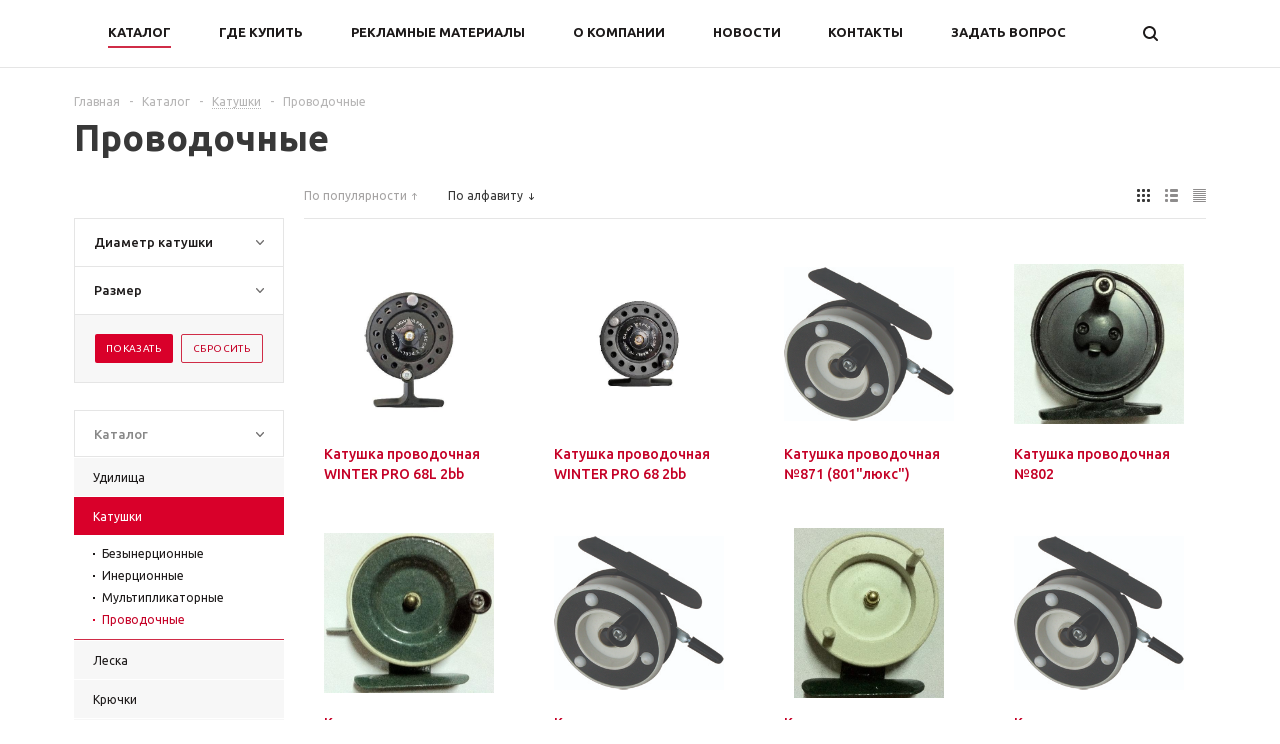

--- FILE ---
content_type: text/html; charset=UTF-8
request_url: https://siweida-fishing.su/catalog/katushki/provodochnye/index.php?sort=NAME&order=desc
body_size: 22800
content:
<!DOCTYPE html>
<html xml:lang="ru" lang="ru" xmlns="http://www.w3.org/1999/xhtml" >
<head>
	<title>Проводочные - siweida-fishing.su</title>
	<meta name="viewport" content="user-scalable=no, initial-scale=1.0, maximum-scale=1.0, width=device-width" />
	<meta name="HandheldFriendly" content="true" />
	<meta name="yes" content="yes" />
	<meta name="apple-mobile-web-app-status-bar-style" content="black" />
	<meta name="SKYPE_TOOLBAR" content="SKYPE_TOOLBAR_PARSER_COMPATIBLE" />
	<meta http-equiv="Content-Type" content="text/html; charset=UTF-8" />
<meta name="keywords" content="интернет-магазин, заказать, купить" />
<meta name="description" content="Универсальный интернет-магазин" />
<script type="text/javascript" data-skip-moving="true">(function(w, d, n) {var cl = "bx-core";var ht = d.documentElement;var htc = ht ? ht.className : undefined;if (htc === undefined || htc.indexOf(cl) !== -1){return;}var ua = n.userAgent;if (/(iPad;)|(iPhone;)/i.test(ua)){cl += " bx-ios";}else if (/Android/i.test(ua)){cl += " bx-android";}cl += (/(ipad|iphone|android|mobile|touch)/i.test(ua) ? " bx-touch" : " bx-no-touch");cl += w.devicePixelRatio && w.devicePixelRatio >= 2? " bx-retina": " bx-no-retina";var ieVersion = -1;if (/AppleWebKit/.test(ua)){cl += " bx-chrome";}else if ((ieVersion = getIeVersion()) > 0){cl += " bx-ie bx-ie" + ieVersion;if (ieVersion > 7 && ieVersion < 10 && !isDoctype()){cl += " bx-quirks";}}else if (/Opera/.test(ua)){cl += " bx-opera";}else if (/Gecko/.test(ua)){cl += " bx-firefox";}if (/Macintosh/i.test(ua)){cl += " bx-mac";}ht.className = htc ? htc + " " + cl : cl;function isDoctype(){if (d.compatMode){return d.compatMode == "CSS1Compat";}return d.documentElement && d.documentElement.clientHeight;}function getIeVersion(){if (/Opera/i.test(ua) || /Webkit/i.test(ua) || /Firefox/i.test(ua) || /Chrome/i.test(ua)){return -1;}var rv = -1;if (!!(w.MSStream) && !(w.ActiveXObject) && ("ActiveXObject" in w)){rv = 11;}else if (!!d.documentMode && d.documentMode >= 10){rv = 10;}else if (!!d.documentMode && d.documentMode >= 9){rv = 9;}else if (d.attachEvent && !/Opera/.test(ua)){rv = 8;}if (rv == -1 || rv == 8){var re;if (n.appName == "Microsoft Internet Explorer"){re = new RegExp("MSIE ([0-9]+[\.0-9]*)");if (re.exec(ua) != null){rv = parseFloat(RegExp.$1);}}else if (n.appName == "Netscape"){rv = 11;re = new RegExp("Trident/.*rv:([0-9]+[\.0-9]*)");if (re.exec(ua) != null){rv = parseFloat(RegExp.$1);}}}return rv;}})(window, document, navigator);</script>


<link href="/bitrix/cache/css/s1/aspro_mshop/kernel_main/kernel_main_v1.css?161349685919018" type="text/css"  rel="stylesheet" />
<link href="/bitrix/js/ui/fonts/opensans/ui.font.opensans.min.css?15601936791861" type="text/css"  rel="stylesheet" />
<link href="/bitrix/cache/css/s1/aspro_mshop/page_f185036e5237f92ff9479dd15d56e342/page_f185036e5237f92ff9479dd15d56e342_v1.css?16134977301359" type="text/css"  rel="stylesheet" />
<link href="/bitrix/cache/css/s1/aspro_mshop/template_daf55eb8b21e698113b77b5931d905ec/template_daf55eb8b21e698113b77b5931d905ec_v1.css?1613496837561742" type="text/css"  data-template-style="true" rel="stylesheet" />



<link rel="shortcut icon" href="/include/favicon.ico?1497682883" type="image/x-icon" />
<link rel="apple-touch-icon" sizes="57x57" href="/include/favicon_57.png" />
<link rel="apple-touch-icon" sizes="72x72" href="/include/favicon_72.png" />
<meta property="og:title" content="Проводочные - siweida-fishing.su" />
<meta property="og:type" content="article" />
<meta property="og:image" content="/logo.png" />
<link rel="image_src" href="/logo.png"  />
<meta property="og:url" content="/catalog/katushki/provodochnye/index.php?sort=NAME&order=desc" />
<meta property="og:description" content="Универсальный интернет-магазин" />



	
    
		<!--[if gte IE 9]><style type="text/css">.basket_button, .button30, .icon {filter: none;}</style><![endif]-->
	<link href="https://fonts.googleapis.com/css?family=Ubuntu:400,500,700,400italic&subset=latin,cyrillic" rel='stylesheet' type='text/css'>
<meta name="yandex-verification" content="d18d8d82023d569f06" />
</head>
	<body id="main">
		<div id="panel"></div>
										<!--'start_frame_cache_options-block'-->				<!--'end_frame_cache_options-block'-->
																						
												<div class="wrapper  h_color_white m_color_none  basket_normal head_type_1 banner_auto">
			<div class="header_wrap ">
								<header id="header">
					<div class="wrapper_inner">
						<table class="middle-h-row"><tr>
							<td class="logo_wrapp">
								<div class="logo">
											
		<a href="/" class="print_img"><img src="/upload/aspro.mshop/08a/08aa053e6071ed433bb894d1a3f22469.jpg" alt="siweida-fishing.su" title="siweida-fishing.su" /></a>
										</div>
							</td>
							<td  class="center_block">
								<div class="main-nav">
										<ul class="menu adaptive">
		<li class="menu_opener"><a>Меню</a><i class="icon"></i></li>
	</ul>
	<ul class="menu full">
					<li class="menu_item_l1  current catalog">
				<a href="/catalog/">
					<span>Каталог</span>
				</a>
													<div class="child cat_menu">
	<div class="child_wrapp">
												<ul >
				<li class="menu_title"><a href="/catalog/udilishcha/">Удилища</a></li>
																				<li  class="menu_item"><a href="/catalog/udilishcha/spinningi/" >Спиннинги</a></li>
																	<li  class="menu_item"><a href="/catalog/udilishcha/teleskopicheskie/" >Телескопические</a></li>
																	<li  class="menu_item"><a href="/catalog/udilishcha/karpovye/" >Карповые</a></li>
																	<li  class="menu_item"><a href="/catalog/udilishcha/fidernye/" >Фидерные</a></li>
																	<li  class="menu_item"><a href="/catalog/udilishcha/matchevye/" >Матчевые</a></li>
																	<li  class="d menu_item" style="display: none;"><a href="/catalog/udilishcha/bortovye/" >Бортовые</a></li>
																						<!--noindex-->
						<li class="see_more">
							<a rel="nofollow" href="javascript:;">... Показать все</a>
						</li>
						<!--/noindex-->
												</ul>
								<ul >
				<li class="menu_title"><a href="/catalog/katushki/">Катушки</a></li>
																				<li  class="menu_item"><a href="/catalog/katushki/bezynertsionnye/" >Безынерционные</a></li>
																	<li  class="menu_item"><a href="/catalog/katushki/inertsionnye/" >Инерционные</a></li>
																	<li  class="menu_item"><a href="/catalog/katushki/multiplikatornye/" >Мультипликаторные</a></li>
																	<li  class="menu_item"><a href="/catalog/katushki/provodochnye/" >Проводочные</a></li>
																							</ul>
								<ul class="last">
				<li class="menu_title"><a href="/catalog/leska/">Леска</a></li>
																				<li  class="menu_item"><a href="/catalog/leska/monofilnaya/" >Монофильная</a></li>
																	<li  class="menu_item"><a href="/catalog/leska/pletenaya/" >Плетеная</a></li>
																							</ul>
								<ul >
				<li class="menu_title"><a href="/catalog/kryuchki/">Крючки</a></li>
																				<li  class="menu_item"><a href="/catalog/kryuchki/odinarnye/" >Одинарные</a></li>
																	<li  class="menu_item"><a href="/catalog/kryuchki/dvoyniki/" >Двойники</a></li>
																	<li  class="menu_item"><a href="/catalog/kryuchki/troyniki/" >Тройники</a></li>
																	<li  class="menu_item"><a href="/catalog/kryuchki/ofsetnye/" >Офсетные</a></li>
																							</ul>
								<ul >
				<li class="menu_title"><a href="/catalog/primanki/">Приманки</a></li>
																				<li  class="menu_item"><a href="/catalog/primanki/blesny/" >Блесны</a></li>
																	<li  class="menu_item"><a href="/catalog/primanki/voblery/" >Воблеры</a></li>
																	<li  class="menu_item"><a href="/catalog/primanki/silikonovye-primanki/" >Силиконовые приманки</a></li>
																							</ul>
								<ul class="last">
				<li class="menu_title"><a href="/catalog/gruza/">Груза</a></li>
																				<li  class="menu_item"><a href="/catalog/gruza/nabory/" >Наборы</a></li>
																							</ul>
								<ul >
				<li class="menu_title"><a href="/catalog/aksessuary/">Аксессуары</a></li>
																				<li  class="menu_item"><a href="/catalog/aksessuary/aksessuary-dlya-udilishch/" >Аксессуары для удилищ</a></li>
																	<li  class="menu_item"><a href="/catalog/aksessuary/bagoriki-cherpaki/" >Багорики, черпаки</a></li>
																	<li  class="menu_item"><a href="/catalog/aksessuary/instrumenty-rybolova/" >Инструменты рыболова</a></li>
																	<li  class="menu_item"><a href="/catalog/aksessuary/kukany/" >Куканы</a></li>
																	<li  class="menu_item"><a href="/catalog/aksessuary/montazhnye/" >Монтажные</a></li>
																	<li  class="d menu_item" style="display: none;"><a href="/catalog/aksessuary/nozhi-rybochistki-vesy/" >Ножи, рыбочистки, весы</a></li>
																	<li  class="d menu_item" style="display: none;"><a href="/catalog/aksessuary/podstavki-pod-udilishcha/" >Подставки под удилища</a></li>
																	<li  class="d menu_item" style="display: none;"><a href="/catalog/aksessuary/podemniki-vershi-rakolovki/" >Подъемники, верши, раколовки</a></li>
																	<li  class="d menu_item" style="display: none;"><a href="/catalog/aksessuary/signalizatory/" >Сигнализаторы</a></li>
																	<li  class="d menu_item" style="display: none;"><a href="/catalog/aksessuary/sumki-chekhly-tubusy/" >Сумки,чехлы,тубусы</a></li>
																						<!--noindex-->
						<li class="see_more">
							<a rel="nofollow" href="javascript:;">... Показать все</a>
						</li>
						<!--/noindex-->
												</ul>
								<ul >
				<li class="menu_title"><a href="/catalog/sadki-podsacheki-rybolovnyy-mat/">Садки, подсачеки, рыболовный мат.</a></li>
																				<li  class="menu_item"><a href="/catalog/sadki-podsacheki-rybolovnyy-mat/podsacheki/" >Подсачеки</a></li>
																	<li  class="menu_item"><a href="/catalog/sadki-podsacheki-rybolovnyy-mat/sadki/" >Садки</a></li>
																							</ul>
								<ul class="last">
				<li class="menu_title"><a href="/catalog/prikormki-aromatizatory/">Прикормки, ароматизаторы</a></li>
																				<li  class="menu_item"><a href="/catalog/prikormki-aromatizatory/vedra-sita/" >Ведра,сита</a></li>
																							</ul>
								<ul >
				<li class="menu_title"><a href="/catalog/udochki-zimnie/">Удочки зимние</a></li>
																				<li  class="menu_item"><a href="/catalog/udochki-zimnie/s-katushkoy/" >С катушкой</a></li>
																	<li  class="menu_item"><a href="/catalog/udochki-zimnie/khlystiki-i-komplektuyushchie/" >Хлыстики и комплектующие</a></li>
																	<li  class="menu_item"><a href="/catalog/udochki-zimnie/siweida-prochie/" > прочие</a></li>
																							</ul>
								<ul >
				<li class="menu_title"><a href="/catalog/palatki-zimnie/">Палатки зимние</a></li>
							</ul>
								<ul class="last">
				<li class="menu_title"><a href="/catalog/morskaya-osnastka/">Морская оснастка</a></li>
																				<li  class="menu_item"><a href="/catalog/morskaya-osnastka/siweida-more/" > море</a></li>
																							</ul>
			</div>
</div>
							</li>
					<li class="menu_item_l1 ">
				<a href="/contacts/stores/">
					<span>Где купить</span>
				</a>
											</li>
					<li class="menu_item_l1 ">
				<a href="/promotional/">
					<span>Рекламные материалы</span>
				</a>
											</li>
					<li class="menu_item_l1 ">
				<a href="/company/">
					<span>О компании</span>
				</a>
											</li>
					<li class="menu_item_l1 ">
				<a href="/company/news/">
					<span>Новости</span>
				</a>
											</li>
					<li class="menu_item_l1 ">
				<a href="/contacts/">
					<span>Контакты</span>
				</a>
											</li>
					<li class="menu_item_l1 ">
				<a href="/info/faq/">
					<span>Задать вопрос</span>
				</a>
											</li>
				<li class="stretch"></li>
		<li class="search_row">
			<form action="/catalog/" class="search1">
	<input id="title-search-input4" class="search_field1" type="text" name="q" placeholder="Поиск по сайту" autocomplete="off" />
	<button id="search-submit-button" type="submit" class="submit"><i></i></button>
			<div id="title-search4"></div>
			</form>		</li>
	</ul>
		<div class="search_middle_block">
			<div id="title-search2" class="middle_form">
	<form action="/catalog/">
		<div class="form-control1 bg">
			<input id="title-search-input2" type="text" name="q" value="" size="40" class="text big" maxlength="" autocomplete="off" placeholder="Поиск по сайту" /><input name="s" type="submit" value="Поиск" class="button noborder" />
		</div>
	</form>
	</div>

	</div>
	<div class="search_block">
		<span class="icon"></span>
	</div>
	
								</div>

								<div class="middle_phone">
									<div class="phones">
										<span class="phone_wrap">
											<span class="icons"></span>
											<span class="phone_text">
												<a rel="nofollow" href="tel:+7000000-00-00">+7 000 000-00-00</a>											</span>
										</span>
										<span class="order_wrap_btn">
																							<span class="callback_btn">Заказать звонок</span>
																					</span>
									</div>
								</div>
								<div class="search">
										<div id="title-search" class="stitle_form">
		<form action="/catalog/">
			<div class="form-control1 bg">
				<input id="title-searchs-input" type="text" name="q" value="" size="40" class="text small_block" maxlength="" autocomplete="off" placeholder="Поиск по сайту" /><input name="s" type="submit" value="Поиск" class="button icon" />
			</div>
		</form>
	</div>
								</div>
							</td>
                            						</tr></table>
					</div>
					<div class="catalog_menu">
						<div class="wrapper_inner">
							<div class="wrapper_middle_menu">
								
	<ul class="menu bottom">
									<li class="menu_item_l1  first active">
					<a class="" href="/sale/">Акции</a>
									</li>
												<li class="menu_item_l1 ">
					<a class="" href="/catalog/udilishcha/">Удилища</a>
											<div class="child submenu">
							<div class="child_wrapp">
																											<a class="" href="/catalog/udilishcha/spinningi/">Спиннинги</a>
																																				<a class="" href="/catalog/udilishcha/teleskopicheskie/">Телескопические</a>
																																				<a class="" href="/catalog/udilishcha/karpovye/">Карповые</a>
																																				<a class="" href="/catalog/udilishcha/fidernye/">Фидерные</a>
																																				<a class="" href="/catalog/udilishcha/matchevye/">Матчевые</a>
																																				<a class=" d" href="/catalog/udilishcha/bortovye/" style="display:none;">Бортовые</a>
																																		<!--noindex-->
									<a class="see_more" rel="nofollow" href="javascript:;">... Показать все</span></a>
									<!--/noindex-->
															</div>
						</div>
									</li>
												<li class="menu_item_l1  current">
					<a class=" current" href="/catalog/katushki/">Катушки</a>
											<div class="child submenu">
							<div class="child_wrapp">
																											<a class="" href="/catalog/katushki/bezynertsionnye/">Безынерционные</a>
																																				<a class="" href="/catalog/katushki/inertsionnye/">Инерционные</a>
																																				<a class="" href="/catalog/katushki/multiplikatornye/">Мультипликаторные</a>
																																				<a class=" current" href="/catalog/katushki/provodochnye/">Проводочные</a>
																																</div>
						</div>
									</li>
												<li class="menu_item_l1 ">
					<a class="" href="/catalog/leska/">Леска</a>
											<div class="child submenu">
							<div class="child_wrapp">
																											<a class="" href="/catalog/leska/monofilnaya/">Монофильная</a>
																																				<a class="" href="/catalog/leska/pletenaya/">Плетеная</a>
																																</div>
						</div>
									</li>
												<li class="menu_item_l1 ">
					<a class="" href="/catalog/kryuchki/">Крючки</a>
											<div class="child submenu">
							<div class="child_wrapp">
																											<div class="depth3">
											<a class="title" href="/catalog/kryuchki/odinarnye/">Одинарные</a>
																																				<a class="" href="/catalog/kryuchki/odinarnye/s-kolechkom/">С колечком</a>
																																													</div>
																																				<a class="" href="/catalog/kryuchki/dvoyniki/">Двойники</a>
																																				<a class="" href="/catalog/kryuchki/troyniki/">Тройники</a>
																																				<a class="" href="/catalog/kryuchki/ofsetnye/">Офсетные</a>
																																</div>
						</div>
									</li>
												<li class="menu_item_l1 ">
					<a class="" href="/catalog/primanki/">Приманки</a>
											<div class="child submenu">
							<div class="child_wrapp">
																											<div class="depth3">
											<a class="title" href="/catalog/primanki/blesny/">Блесны</a>
																																				<a class="" href="/catalog/primanki/blesny/zimnie/">зимние</a>
																									<a class="" href="/catalog/primanki/blesny/letnie/">летние</a>
																																													</div>
																																				<a class="" href="/catalog/primanki/voblery/">Воблеры</a>
																																				<a class="" href="/catalog/primanki/silikonovye-primanki/">Силиконовые приманки</a>
																																</div>
						</div>
									</li>
												<li class="menu_item_l1 ">
					<a class="" href="/catalog/gruza/">Груза</a>
											<div class="child submenu">
							<div class="child_wrapp">
																											<a class="" href="/catalog/gruza/nabory/">Наборы</a>
																																</div>
						</div>
									</li>
												<li class="menu_item_l1 ">
					<a class="" href="/catalog/aksessuary/">Аксессуары</a>
											<div class="child submenu">
							<div class="child_wrapp">
																											<div class="depth3">
											<a class="title" href="/catalog/aksessuary/aksessuary-dlya-udilishch/">Аксессуары для удилищ</a>
																																				<a class="" href="/catalog/aksessuary/aksessuary-dlya-udilishch/katushkoderzhateli/">Катушкодержатели</a>
																									<a class="" href="/catalog/aksessuary/aksessuary-dlya-udilishch/koltsa/">Кольца</a>
																									<a class="" href="/catalog/aksessuary/aksessuary-dlya-udilishch/konnektory/">Коннекторы</a>
																									<a class="" href="/catalog/aksessuary/aksessuary-dlya-udilishch/probki/">Пробки</a>
																									<a class="" href="/catalog/aksessuary/aksessuary-dlya-udilishch/khlystiki/">Хлыстики</a>
																																													</div>
																																				<a class="" href="/catalog/aksessuary/bagoriki-cherpaki/">Багорики, черпаки</a>
																																				<a class="" href="/catalog/aksessuary/instrumenty-rybolova/">Инструменты рыболова</a>
																																				<a class="" href="/catalog/aksessuary/kukany/">Куканы</a>
																																				<div class="depth3">
											<a class="title" href="/catalog/aksessuary/montazhnye/">Монтажные</a>
																																				<a class="" href="/catalog/aksessuary/montazhnye/vertlyuzhki-karabiny/">Вертлюжки, карабины</a>
																									<a class="" href="/catalog/aksessuary/montazhnye/stopornye-uzly-stopora/">Стопорные узлы, стопора</a>
																																													</div>
																																				<a class=" d" href="/catalog/aksessuary/nozhi-rybochistki-vesy/" style="display:none;">Ножи, рыбочистки, весы</a>
																																				<a class=" d" href="/catalog/aksessuary/podstavki-pod-udilishcha/" style="display:none;">Подставки под удилища</a>
																																				<a class=" d" href="/catalog/aksessuary/podemniki-vershi-rakolovki/" style="display:none;">Подъемники, верши, раколовки</a>
																																				<a class=" d" href="/catalog/aksessuary/signalizatory/" style="display:none;">Сигнализаторы</a>
																																				<div class="depth3 d" style="display:none;">
											<a class="title" href="/catalog/aksessuary/sumki-chekhly-tubusy/">Сумки,чехлы,тубусы</a>
																																				<a class="" href="/catalog/aksessuary/sumki-chekhly-tubusy/dlya-katushek/">Для катушек</a>
																									<a class="" href="/catalog/aksessuary/sumki-chekhly-tubusy/dlya-udilishch/">Для удилищ</a>
																									<a class="" href="/catalog/aksessuary/sumki-chekhly-tubusy/sumki-ryukzaki/">Сумки, рюкзаки</a>
																																													</div>
																																		<!--noindex-->
									<a class="see_more" rel="nofollow" href="javascript:;">... Показать все</span></a>
									<!--/noindex-->
															</div>
						</div>
									</li>
												<li class="menu_item_l1 ">
					<a class="" href="/catalog/sadki-podsacheki-rybolovnyy-mat/">Садки, подсачеки, рыболовный мат.</a>
											<div class="child submenu">
							<div class="child_wrapp">
																											<a class="" href="/catalog/sadki-podsacheki-rybolovnyy-mat/podsacheki/">Подсачеки</a>
																																				<a class="" href="/catalog/sadki-podsacheki-rybolovnyy-mat/sadki/">Садки</a>
																																</div>
						</div>
									</li>
												<li class="menu_item_l1 ">
					<a class="" href="/catalog/prikormki-aromatizatory/">Прикормки, ароматизаторы</a>
											<div class="child submenu">
							<div class="child_wrapp">
																											<a class="" href="/catalog/prikormki-aromatizatory/vedra-sita/">Ведра,сита</a>
																																</div>
						</div>
									</li>
												<li class="menu_item_l1 ">
					<a class="" href="/catalog/udochki-zimnie/">Удочки зимние</a>
											<div class="child submenu">
							<div class="child_wrapp">
																											<a class="" href="/catalog/udochki-zimnie/s-katushkoy/">С катушкой</a>
																																				<a class="" href="/catalog/udochki-zimnie/khlystiki-i-komplektuyushchie/">Хлыстики и комплектующие</a>
																																				<a class="" href="/catalog/udochki-zimnie/siweida-prochie/"> прочие</a>
																																</div>
						</div>
									</li>
												<li class="menu_item_l1 ">
					<a class="" href="/catalog/palatki-zimnie/">Палатки зимние</a>
									</li>
												<li class="menu_item_l1 ">
					<a class="" href="/catalog/morskaya-osnastka/">Морская оснастка</a>
											<div class="child submenu">
							<div class="child_wrapp">
																											<a class="" href="/catalog/morskaya-osnastka/siweida-more/"> море</a>
																																</div>
						</div>
									</li>
							<li class="more menu_item_l1">
			<a>Еще<i></i></a>
			<div class="child cat_menu">
				<div class="child_wrapp">
									</div>
			</div>
		</li>
		<li class="stretch"></li>
	</ul>
	
							</div>
						</div>
					</div>
				</header>
			</div>
							<div class="wrapper_inner">
					<section class="middle">
						<div class="container">
							<div class="breadcrumbs" id="navigation" itemscope="" itemtype="http://schema.org/BreadcrumbList"><div class="bx-breadcrumb-item" id="bx_breadcrumb_0" itemprop="itemListElement" itemscope itemtype="http://schema.org/ListItem"><a href="/" title="Главная" itemprop="item"><span itemprop="name">Главная</span><meta itemprop="position" content="1"></a></div><span class="separator">-</span><div class="bx-breadcrumb-item" id="bx_breadcrumb_1" itemprop="itemListElement" itemscope itemtype="http://schema.org/ListItem"><a href="/catalog/" title="Каталог" itemprop="item"><span itemprop="name">Каталог</span><meta itemprop="position" content="2"></a></div><span class="separator">-</span><div class="bx-breadcrumb-item drop" id="bx_breadcrumb_2" itemprop="itemListElement" itemscope itemtype="http://schema.org/ListItem"><a class="number" href="/catalog/katushki/" itemprop="item"><span itemprop="name">Катушки</span><b class="space"></b><span class="separator"></span><meta itemprop="position" content="3"></a><div class="dropdown_wrapp"><div class="dropdown"><a href="/catalog/udilishcha/">Удилища</a><a href="/catalog/katushki/">Катушки</a><a href="/catalog/leska/">Леска</a><a href="/catalog/kryuchki/">Крючки</a><a href="/catalog/primanki/">Приманки</a><a href="/catalog/gruza/">Груза</a><a href="/catalog/aksessuary/">Аксессуары</a><a href="/catalog/sadki-podsacheki-rybolovnyy-mat/">Садки, подсачеки, рыболовный мат.</a><a href="/catalog/prikormki-aromatizatory/">Прикормки, ароматизаторы</a><a href="/catalog/udochki-zimnie/">Удочки зимние</a><a href="/catalog/palatki-zimnie/">Палатки зимние</a><a href="/catalog/morskaya-osnastka/">Морская оснастка</a></div></div></div><span class="separator">-</span><div class="bx-breadcrumb-item drop" id="bx_breadcrumb_3" itemprop="itemListElement" itemscope itemtype="http://schema.org/ListItem"><span class="number" itemprop="item"><span itemprop="name">Проводочные</span><b class="space"></b><span class="separator cat_last"></span><meta itemprop="position" content="4"></span><div class="dropdown_wrapp"><div class="dropdown"><a href="/catalog/katushki/bezynertsionnye/">Безынерционные</a><a href="/catalog/katushki/inertsionnye/">Инерционные</a><a href="/catalog/katushki/multiplikatornye/">Мультипликаторные</a></div></div></div></div>							<h1>Проводочные</h1>
				                    <div id="content">
                    							            	<div class="left_block catalog vertical">
							<div class="bx_filter bx_filter_vertical">
		<div class="bx_filter_section">
			<form name="_form" action="/catalog/katushki/provodochnye/index.php?sort=NAME&order=desc" method="get" class="smartfilter">
				<input type="hidden" name="del_url" id="del_url" value="/catalog/katushki/provodochnye/filter/clear/apply/" />
								<input type="hidden" name="sort" id="sort" value="NAME" />
								<input type="hidden" name="order" id="order" value="desc" />
									<div class="bx_filter_parameters_box " data-expanded="N" data-prop_code=diametr_katushki data-property_id="162">
						<span class="bx_filter_container_modef"></span>
													<div class="bx_filter_parameters_box_title" >
								<div>
									Диаметр катушки									<div class="char_name">
										<div class="props_list">
																																												</div>
									</div>
								</div>
							</div>
																		<div class="bx_filter_block" style='display:none;'>
							<div class="bx_filter_parameters_box_container ">
																										<input
											type="checkbox"
											value="Y"
											name="MSHOP_SMART_FILTER_162_3250731006"
											id="MSHOP_SMART_FILTER_162_3250731006"
																																	onclick="smartFilter.click(this)"
										/>
										<label data-role="label_MSHOP_SMART_FILTER_162_3250731006" class="bx_filter_param_label   " for="MSHOP_SMART_FILTER_162_3250731006">
											<span class="bx_filter_input_checkbox">
												
												<span class="bx_filter_param_text" title="60мм">60мм (<span data-role="count_MSHOP_SMART_FILTER_162_3250731006">2</span>)</span>
											</span>
										</label>
																													<input
											type="checkbox"
											value="Y"
											name="MSHOP_SMART_FILTER_162_3941557309"
											id="MSHOP_SMART_FILTER_162_3941557309"
																																	onclick="smartFilter.click(this)"
										/>
										<label data-role="label_MSHOP_SMART_FILTER_162_3941557309" class="bx_filter_param_label   " for="MSHOP_SMART_FILTER_162_3941557309">
											<span class="bx_filter_input_checkbox">
												
												<span class="bx_filter_param_text" title="68мм">68мм (<span data-role="count_MSHOP_SMART_FILTER_162_3941557309">2</span>)</span>
											</span>
										</label>
																													<input
											type="checkbox"
											value="Y"
											name="MSHOP_SMART_FILTER_162_1604756061"
											id="MSHOP_SMART_FILTER_162_1604756061"
																																	onclick="smartFilter.click(this)"
										/>
										<label data-role="label_MSHOP_SMART_FILTER_162_1604756061" class="bx_filter_param_label   " for="MSHOP_SMART_FILTER_162_1604756061">
											<span class="bx_filter_input_checkbox">
												
												<span class="bx_filter_param_text" title="50мм">50мм (<span data-role="count_MSHOP_SMART_FILTER_162_1604756061">2</span>)</span>
											</span>
										</label>
																													<input
											type="checkbox"
											value="Y"
											name="MSHOP_SMART_FILTER_162_2980627313"
											id="MSHOP_SMART_FILTER_162_2980627313"
																																	onclick="smartFilter.click(this)"
										/>
										<label data-role="label_MSHOP_SMART_FILTER_162_2980627313" class="bx_filter_param_label   " for="MSHOP_SMART_FILTER_162_2980627313">
											<span class="bx_filter_input_checkbox">
												
												<span class="bx_filter_param_text" title="65мм">65мм (<span data-role="count_MSHOP_SMART_FILTER_162_2980627313">3</span>)</span>
											</span>
										</label>
																													<input
											type="checkbox"
											value="Y"
											name="MSHOP_SMART_FILTER_162_3333420007"
											id="MSHOP_SMART_FILTER_162_3333420007"
																																	onclick="smartFilter.click(this)"
										/>
										<label data-role="label_MSHOP_SMART_FILTER_162_3333420007" class="bx_filter_param_label   " for="MSHOP_SMART_FILTER_162_3333420007">
											<span class="bx_filter_input_checkbox">
												
												<span class="bx_filter_param_text" title="45мм">45мм (<span data-role="count_MSHOP_SMART_FILTER_162_3333420007">1</span>)</span>
											</span>
										</label>
																													<input
											type="checkbox"
											value="Y"
											name="MSHOP_SMART_FILTER_162_1443950198"
											id="MSHOP_SMART_FILTER_162_1443950198"
																																	onclick="smartFilter.click(this)"
										/>
										<label data-role="label_MSHOP_SMART_FILTER_162_1443950198" class="bx_filter_param_label   " for="MSHOP_SMART_FILTER_162_1443950198">
											<span class="bx_filter_input_checkbox">
												
												<span class="bx_filter_param_text" title="55мм">55мм (<span data-role="count_MSHOP_SMART_FILTER_162_1443950198">2</span>)</span>
											</span>
										</label>
																													<input
											type="checkbox"
											value="Y"
											name="MSHOP_SMART_FILTER_162_555212512"
											id="MSHOP_SMART_FILTER_162_555212512"
																																	onclick="smartFilter.click(this)"
										/>
										<label data-role="label_MSHOP_SMART_FILTER_162_555212512" class="bx_filter_param_label   " for="MSHOP_SMART_FILTER_162_555212512">
											<span class="bx_filter_input_checkbox">
												
												<span class="bx_filter_param_text" title="67мм">67мм (<span data-role="count_MSHOP_SMART_FILTER_162_555212512">1</span>)</span>
											</span>
										</label>
																													<input
											type="checkbox"
											value="Y"
											name="MSHOP_SMART_FILTER_162_1944466823"
											id="MSHOP_SMART_FILTER_162_1944466823"
																																	onclick="smartFilter.click(this)"
										/>
										<label data-role="label_MSHOP_SMART_FILTER_162_1944466823" class="bx_filter_param_label  last " for="MSHOP_SMART_FILTER_162_1944466823">
											<span class="bx_filter_input_checkbox">
												
												<span class="bx_filter_param_text" title="70мм">70мм (<span data-role="count_MSHOP_SMART_FILTER_162_1944466823">1</span>)</span>
											</span>
										</label>
																																	</div>
							<div class="clb"></div>
						</div>
					</div>
									<div class="bx_filter_parameters_box " data-expanded="N" data-prop_code=razmer data-property_id="144">
						<span class="bx_filter_container_modef"></span>
													<div class="bx_filter_parameters_box_title" >
								<div>
									Размер									<div class="char_name">
										<div class="props_list">
																																												</div>
									</div>
								</div>
							</div>
																		<div class="bx_filter_block" style='display:none;'>
							<div class="bx_filter_parameters_box_container ">
																										<input
											type="checkbox"
											value="Y"
											name="MSHOP_SMART_FILTER_144_4072008611"
											id="MSHOP_SMART_FILTER_144_4072008611"
																																	onclick="smartFilter.click(this)"
										/>
										<label data-role="label_MSHOP_SMART_FILTER_144_4072008611" class="bx_filter_param_label   " for="MSHOP_SMART_FILTER_144_4072008611">
											<span class="bx_filter_input_checkbox">
												
												<span class="bx_filter_param_text" title="45мм">45мм (<span data-role="count_MSHOP_SMART_FILTER_144_4072008611">1</span>)</span>
											</span>
										</label>
																													<input
											type="checkbox"
											value="Y"
											name="MSHOP_SMART_FILTER_144_2243091253"
											id="MSHOP_SMART_FILTER_144_2243091253"
																																	onclick="smartFilter.click(this)"
										/>
										<label data-role="label_MSHOP_SMART_FILTER_144_2243091253" class="bx_filter_param_label   " for="MSHOP_SMART_FILTER_144_2243091253">
											<span class="bx_filter_input_checkbox">
												
												<span class="bx_filter_param_text" title="55мм">55мм (<span data-role="count_MSHOP_SMART_FILTER_144_2243091253">2</span>)</span>
											</span>
										</label>
																													<input
											type="checkbox"
											value="Y"
											name="MSHOP_SMART_FILTER_144_482052751"
											id="MSHOP_SMART_FILTER_144_482052751"
																																	onclick="smartFilter.click(this)"
										/>
										<label data-role="label_MSHOP_SMART_FILTER_144_482052751" class="bx_filter_param_label   " for="MSHOP_SMART_FILTER_144_482052751">
											<span class="bx_filter_input_checkbox">
												
												<span class="bx_filter_param_text" title="65мм">65мм (<span data-role="count_MSHOP_SMART_FILTER_144_482052751">3</span>)</span>
											</span>
										</label>
																													<input
											type="checkbox"
											value="Y"
											name="MSHOP_SMART_FILTER_144_1807530521"
											id="MSHOP_SMART_FILTER_144_1807530521"
																																	onclick="smartFilter.click(this)"
										/>
										<label data-role="label_MSHOP_SMART_FILTER_144_1807530521" class="bx_filter_param_label   " for="MSHOP_SMART_FILTER_144_1807530521">
											<span class="bx_filter_input_checkbox">
												
												<span class="bx_filter_param_text" title="67мм">67мм (<span data-role="count_MSHOP_SMART_FILTER_144_1807530521">1</span>)</span>
											</span>
										</label>
																													<input
											type="checkbox"
											value="Y"
											name="MSHOP_SMART_FILTER_144_4124585914"
											id="MSHOP_SMART_FILTER_144_4124585914"
																																	onclick="smartFilter.click(this)"
										/>
										<label data-role="label_MSHOP_SMART_FILTER_144_4124585914" class="bx_filter_param_label   " for="MSHOP_SMART_FILTER_144_4124585914">
											<span class="bx_filter_input_checkbox">
												
												<span class="bx_filter_param_text" title="70мм">70мм (<span data-role="count_MSHOP_SMART_FILTER_144_4124585914">1</span>)</span>
											</span>
										</label>
																													<input
											type="checkbox"
											value="Y"
											name="MSHOP_SMART_FILTER_144_467029654"
											id="MSHOP_SMART_FILTER_144_467029654"
																																	onclick="smartFilter.click(this)"
										/>
										<label data-role="label_MSHOP_SMART_FILTER_144_467029654" class="bx_filter_param_label   " for="MSHOP_SMART_FILTER_144_467029654">
											<span class="bx_filter_input_checkbox">
												
												<span class="bx_filter_param_text" title="60мм">60мм (<span data-role="count_MSHOP_SMART_FILTER_144_467029654">1</span>)</span>
											</span>
										</label>
																													<input
											type="checkbox"
											value="Y"
											name="MSHOP_SMART_FILTER_144_584144408"
											id="MSHOP_SMART_FILTER_144_584144408"
																																	onclick="smartFilter.click(this)"
										/>
										<label data-role="label_MSHOP_SMART_FILTER_144_584144408" class="bx_filter_param_label  last " for="MSHOP_SMART_FILTER_144_584144408">
											<span class="bx_filter_input_checkbox">
												
												<span class="bx_filter_param_text" title="50мм">50мм (<span data-role="count_MSHOP_SMART_FILTER_144_584144408">2</span>)</span>
											</span>
										</label>
																																	</div>
							<div class="clb"></div>
						</div>
					</div>
									<div class="clb"></div>
					<div class="bx_filter_button_box active">
						<div class="bx_filter_block">
							<div class="bx_filter_parameters_box_container">
								<div class="bx_filter_popup_result right" id="modef_mobile" style="display:none">
									Выбрано <span id="modef_num_mobile">0</span>									<a href="/catalog/katushki/provodochnye/filter/clear/apply/" class="button white_bg">Показать</a>
								</div>
								<div class="bx_filter_popup_result right" id="modef" style="display:none">
									Выбрано <span id="modef_num">0</span>									<a href="/catalog/katushki/provodochnye/filter/clear/apply/" class="button white_bg">Показать</a>
								</div>
								<input class="bx_filter_search_button button small" type="submit" id="set_filter" name="set_filter"  value="Показать" />
								<input class="bx_filter_search_reset button small transparent" type="reset" id="del_filter" name="del_filter" value="Сбросить" />
							</div>
						</div>
					</div>
							</form>
			<div style="clear: both;"></div>
		</div>
	</div>
								<div class="internal_sections_list">
	<div class="title opened">
		<div class="inner_block">Каталог			<span class="hider opened"></span>
		</div>
	</div>
	<ul class="sections_list_wrapp">
							
			<li class="item " id="bx_4145281613_396" data-id="396">
				<a href="/catalog/udilishcha/" class="parent"><span>Удилища</span></a>
									<div class="child_container">
						<div class="child_wrapp ">
							<ul class="child">
																											<li class="menu_item " data-id="397"><a href="/catalog/udilishcha/spinningi/">Спиннинги</a></li>
																																				<li class="menu_item " data-id="399"><a href="/catalog/udilishcha/teleskopicheskie/">Телескопические</a></li>
																																				<li class="menu_item " data-id="401"><a href="/catalog/udilishcha/karpovye/">Карповые</a></li>
																																				<li class="menu_item " data-id="403"><a href="/catalog/udilishcha/fidernye/">Фидерные</a></li>
																																				<li class="menu_item " data-id="405"><a href="/catalog/udilishcha/matchevye/">Матчевые</a></li>
																																				<li class="menu_item " data-id="407"><a href="/catalog/udilishcha/bortovye/">Бортовые</a></li>
																								</ul>
						</div>
					</div>
							</li>
							
			<li class="item cur" id="bx_4145281613_409" data-id="409">
				<a href="/catalog/katushki/" class="parent"><span>Катушки</span></a>
									<div class="child_container">
						<div class="child_wrapp ">
							<ul class="child">
																											<li class="menu_item " data-id="410"><a href="/catalog/katushki/bezynertsionnye/">Безынерционные</a></li>
																																				<li class="menu_item " data-id="412"><a href="/catalog/katushki/inertsionnye/">Инерционные</a></li>
																																				<li class="menu_item " data-id="414"><a href="/catalog/katushki/multiplikatornye/">Мультипликаторные</a></li>
																																				<li class="menu_item cur" data-id="416"><a href="/catalog/katushki/provodochnye/">Проводочные</a></li>
																								</ul>
						</div>
					</div>
							</li>
							
			<li class="item " id="bx_4145281613_418" data-id="418">
				<a href="/catalog/leska/" class="parent"><span>Леска</span></a>
									<div class="child_container">
						<div class="child_wrapp ">
							<ul class="child">
																											<li class="menu_item " data-id="419"><a href="/catalog/leska/monofilnaya/">Монофильная</a></li>
																																				<li class="menu_item " data-id="421"><a href="/catalog/leska/pletenaya/">Плетеная</a></li>
																								</ul>
						</div>
					</div>
							</li>
							
			<li class="item " id="bx_4145281613_423" data-id="423">
				<a href="/catalog/kryuchki/" class="parent"><span>Крючки</span></a>
									<div class="child_container">
						<div class="child_wrapp ">
							<ul class="child">
																											<li class="menu_item " data-id="424"><a href="/catalog/kryuchki/odinarnye/">Одинарные</a></li>
																																				<li class="menu_item " data-id="427"><a href="/catalog/kryuchki/dvoyniki/">Двойники</a></li>
																																				<li class="menu_item " data-id="429"><a href="/catalog/kryuchki/troyniki/">Тройники</a></li>
																																				<li class="menu_item " data-id="431"><a href="/catalog/kryuchki/ofsetnye/">Офсетные</a></li>
																								</ul>
						</div>
					</div>
							</li>
							
			<li class="item " id="bx_4145281613_433" data-id="433">
				<a href="/catalog/primanki/" class="parent"><span>Приманки</span></a>
									<div class="child_container">
						<div class="child_wrapp ">
							<ul class="child">
																											<li class="menu_item " data-id="434"><a href="/catalog/primanki/blesny/">Блесны</a></li>
																																				<li class="menu_item " data-id="444"><a href="/catalog/primanki/voblery/">Воблеры</a></li>
																																				<li class="menu_item " data-id="571"><a href="/catalog/primanki/silikonovye-primanki/">Силиконовые приманки</a></li>
																								</ul>
						</div>
					</div>
							</li>
							
			<li class="item " id="bx_4145281613_446" data-id="446">
				<a href="/catalog/gruza/" class="parent"><span>Груза</span></a>
									<div class="child_container">
						<div class="child_wrapp ">
							<ul class="child">
																											<li class="menu_item " data-id="447"><a href="/catalog/gruza/nabory/">Наборы</a></li>
																								</ul>
						</div>
					</div>
							</li>
							
			<li class="item " id="bx_4145281613_449" data-id="449">
				<a href="/catalog/aksessuary/" class="parent"><span>Аксессуары</span></a>
									<div class="child_container">
						<div class="child_wrapp ">
							<ul class="child">
																											<li class="menu_item " data-id="450"><a href="/catalog/aksessuary/aksessuary-dlya-udilishch/">Аксессуары для удилищ</a></li>
																																				<li class="menu_item " data-id="461"><a href="/catalog/aksessuary/bagoriki-cherpaki/">Багорики, черпаки</a></li>
																																				<li class="menu_item " data-id="463"><a href="/catalog/aksessuary/instrumenty-rybolova/">Инструменты рыболова</a></li>
																																				<li class="menu_item " data-id="465"><a href="/catalog/aksessuary/kukany/">Куканы</a></li>
																																				<li class="menu_item " data-id="467"><a href="/catalog/aksessuary/montazhnye/">Монтажные</a></li>
																																				<li class="menu_item " data-id="472"><a href="/catalog/aksessuary/nozhi-rybochistki-vesy/">Ножи, рыбочистки, весы</a></li>
																																				<li class="menu_item " data-id="474"><a href="/catalog/aksessuary/podstavki-pod-udilishcha/">Подставки под удилища</a></li>
																																				<li class="menu_item " data-id="476"><a href="/catalog/aksessuary/podemniki-vershi-rakolovki/">Подъемники, верши, раколовки</a></li>
																																				<li class="menu_item " data-id="478"><a href="/catalog/aksessuary/signalizatory/">Сигнализаторы</a></li>
																																				<li class="menu_item " data-id="480"><a href="/catalog/aksessuary/sumki-chekhly-tubusy/">Сумки,чехлы,тубусы</a></li>
																								</ul>
						</div>
					</div>
							</li>
							
			<li class="item " id="bx_4145281613_486" data-id="486">
				<a href="/catalog/sadki-podsacheki-rybolovnyy-mat/" class="parent"><span>Садки, подсачеки, рыболовный мат.</span></a>
									<div class="child_container">
						<div class="child_wrapp ">
							<ul class="child">
																											<li class="menu_item " data-id="487"><a href="/catalog/sadki-podsacheki-rybolovnyy-mat/podsacheki/">Подсачеки</a></li>
																																				<li class="menu_item " data-id="489"><a href="/catalog/sadki-podsacheki-rybolovnyy-mat/sadki/">Садки</a></li>
																								</ul>
						</div>
					</div>
							</li>
							
			<li class="item " id="bx_4145281613_550" data-id="550">
				<a href="/catalog/prikormki-aromatizatory/" class="parent"><span>Прикормки, ароматизаторы</span></a>
									<div class="child_container">
						<div class="child_wrapp ">
							<ul class="child">
																											<li class="menu_item " data-id="551"><a href="/catalog/prikormki-aromatizatory/vedra-sita/">Ведра,сита</a></li>
																								</ul>
						</div>
					</div>
							</li>
							
			<li class="item " id="bx_4145281613_491" data-id="491">
				<a href="/catalog/udochki-zimnie/" class="parent"><span>Удочки зимние</span></a>
									<div class="child_container">
						<div class="child_wrapp ">
							<ul class="child">
																											<li class="menu_item " data-id="492"><a href="/catalog/udochki-zimnie/s-katushkoy/">С катушкой</a></li>
																																				<li class="menu_item " data-id="494"><a href="/catalog/udochki-zimnie/khlystiki-i-komplektuyushchie/">Хлыстики и комплектующие</a></li>
																																				<li class="menu_item " data-id="496"><a href="/catalog/udochki-zimnie/siweida-prochie/"> прочие</a></li>
																								</ul>
						</div>
					</div>
							</li>
							
			<li class="item " id="bx_4145281613_497" data-id="497">
				<a href="/catalog/palatki-zimnie/" class=""><span>Палатки зимние</span></a>
							</li>
							
			<li class="item " id="bx_4145281613_499" data-id="499">
				<a href="/catalog/morskaya-osnastka/" class="parent"><span>Морская оснастка</span></a>
									<div class="child_container">
						<div class="child_wrapp ">
							<ul class="child">
																											<li class="menu_item " data-id="500"><a href="/catalog/morskaya-osnastka/siweida-more/"> море</a></li>
																								</ul>
						</div>
					</div>
							</li>
			</ul>
	</div>
			</div>
	<div class="right_block clearfix catalog" id="right_block_ajax">

										<div class="inner_wrapper">
										<div class="adaptive_filter">
					<a class="filter_opener"><i></i><span>Фильтр</span></a>
				</div>
				
			
			<!--'start_frame_cache_viewtype-block'-->			
			<div class="sort_header view_block">
				<!--noindex-->
					<div class="sort_filter">
																										<a rel="nofollow" href="/catalog/katushki/provodochnye/index.php?sort=SHOWS&order=asc" class="sort_btn  desc SHOWS">
								<i class="icon" title="По популярности"></i><span>По популярности</span><i class="arr"></i>
							</a>
																				<a rel="nofollow" href="/catalog/katushki/provodochnye/index.php?sort=NAME&order=asc" class="sort_btn current desc NAME">
								<i class="icon" title="По алфавиту"></i><span>По алфавиту</span><i class="arr"></i>
							</a>
																	</div>
					<div class="sort_display">
																				<a rel="nofollow" href="/catalog/katushki/provodochnye/index.php?display=block&sort=NAME&order=desc" class="sort_btn block current"><i title="плиткой"></i></a>
																				<a rel="nofollow" href="/catalog/katushki/provodochnye/index.php?display=list&sort=NAME&order=desc" class="sort_btn list "><i title="списком"></i></a>
																				<a rel="nofollow" href="/catalog/katushki/provodochnye/index.php?display=table&sort=NAME&order=desc" class="sort_btn table "><i title="таблицей"></i></a>
											</div>
				<!--/noindex-->
			</div>
																<div class="ajax_load block">
							            <div class="top_wrapper">
        <div class="catalog_block">
                    <div class="catalog_item_wrapp">
            <div class="basket_props_block" id="bx_basket_div_14876" style="display: none;">
                            </div>
                        <div class="catalog_item item_wrap " id="bx_3966226736_14876">
                <div>
                    <div class="image_wrapper_block">
                                                                                                <a href="/catalog/katushki/provodochnye/katushka-provodochnaya-siweida-winter-pro-68l-2bb/" class="thumb" id="bx_3966226736_14876_pict">
                            <div class="stickers">
                                                            </div>
                                                                                        <img src="/upload/iblock/bba/bba4187c75d2838e6f869debeb23815a.jpg" alt="Катушка проводочная  WINTER PRO 68L 2bb" title="Катушка проводочная  WINTER PRO 68L 2bb" />
                                                    </a>
                    </div>
                    <div class="item_info TYPE_1">
                        <div class="item-title">
                            <a href="/catalog/katushki/provodochnye/katushka-provodochnaya-siweida-winter-pro-68l-2bb/"><span>Катушка проводочная  WINTER PRO 68L 2bb</span></a>
                        </div>
                                                                                                                    </div>
                </div>
            </div>
        </div>
            <div class="catalog_item_wrapp">
            <div class="basket_props_block" id="bx_basket_div_14875" style="display: none;">
                            </div>
                        <div class="catalog_item item_wrap " id="bx_3966226736_14875">
                <div>
                    <div class="image_wrapper_block">
                                                                                                <a href="/catalog/katushki/provodochnye/katushka-provodochnaya-siweida-winter-pro-68-2bb/" class="thumb" id="bx_3966226736_14875_pict">
                            <div class="stickers">
                                                            </div>
                                                                                        <img src="/upload/iblock/5f4/5f4769fcc4536996ea6f266e50acd4eb.jpg" alt="Катушка проводочная  WINTER PRO 68 2bb" title="Катушка проводочная  WINTER PRO 68 2bb" />
                                                    </a>
                    </div>
                    <div class="item_info TYPE_1">
                        <div class="item-title">
                            <a href="/catalog/katushki/provodochnye/katushka-provodochnaya-siweida-winter-pro-68-2bb/"><span>Катушка проводочная  WINTER PRO 68 2bb</span></a>
                        </div>
                                                                                                                    </div>
                </div>
            </div>
        </div>
            <div class="catalog_item_wrapp">
            <div class="basket_props_block" id="bx_basket_div_12687" style="display: none;">
                            </div>
                        <div class="catalog_item item_wrap " id="bx_3966226736_12687">
                <div>
                    <div class="image_wrapper_block">
                                                                                                <a href="/catalog/katushki/provodochnye/katushka-provodochnaya-siweida-871-801-lyuks-/" class="thumb" id="bx_3966226736_12687_pict">
                            <div class="stickers">
                                                            </div>
                                                                                        <img src="/upload/iblock/3e9/3e9c62c6af88ac14b308e0a5b01fdb1f.jpg" alt="Катушка проводочная  №871 (801&quot;люкс&quot;)" title="Катушка проводочная  №871 (801&quot;люкс&quot;)" />
                                                    </a>
                    </div>
                    <div class="item_info TYPE_1">
                        <div class="item-title">
                            <a href="/catalog/katushki/provodochnye/katushka-provodochnaya-siweida-871-801-lyuks-/"><span>Катушка проводочная  №871 (801&quot;люкс&quot;)</span></a>
                        </div>
                                                                                                                    </div>
                </div>
            </div>
        </div>
            <div class="catalog_item_wrapp">
            <div class="basket_props_block" id="bx_basket_div_12686" style="display: none;">
                            </div>
                        <div class="catalog_item item_wrap " id="bx_3966226736_12686">
                <div>
                    <div class="image_wrapper_block">
                                                                                                <a href="/catalog/katushki/provodochnye/katushka-provodochnaya-siweida-802/" class="thumb" id="bx_3966226736_12686_pict">
                            <div class="stickers">
                                                            </div>
                                                                                        <img src="/upload/iblock/a24/a2435d3b9267499da9391fa78c9fd12c.jpg" alt="Катушка проводочная  №802" title="Катушка проводочная  №802" />
                                                    </a>
                    </div>
                    <div class="item_info TYPE_1">
                        <div class="item-title">
                            <a href="/catalog/katushki/provodochnye/katushka-provodochnaya-siweida-802/"><span>Катушка проводочная  №802</span></a>
                        </div>
                                                                                                                    </div>
                </div>
            </div>
        </div>
            <div class="catalog_item_wrapp">
            <div class="basket_props_block" id="bx_basket_div_12685" style="display: none;">
                            </div>
                        <div class="catalog_item item_wrap " id="bx_3966226736_12685">
                <div>
                    <div class="image_wrapper_block">
                                                                                                <a href="/catalog/katushki/provodochnye/katushka-provodochnaya-siweida-801/" class="thumb" id="bx_3966226736_12685_pict">
                            <div class="stickers">
                                                            </div>
                                                                                        <img src="/upload/iblock/c19/c19e1ab1f19d672e6d84531d0169e277.jpg" alt="Катушка проводочная  №801" title="Катушка проводочная  №801" />
                                                    </a>
                    </div>
                    <div class="item_info TYPE_1">
                        <div class="item-title">
                            <a href="/catalog/katushki/provodochnye/katushka-provodochnaya-siweida-801/"><span>Катушка проводочная  №801</span></a>
                        </div>
                                                                                                                    </div>
                </div>
            </div>
        </div>
            <div class="catalog_item_wrapp">
            <div class="basket_props_block" id="bx_basket_div_12684" style="display: none;">
                            </div>
                        <div class="catalog_item item_wrap " id="bx_3966226736_12684">
                <div>
                    <div class="image_wrapper_block">
                                                                                                <a href="/catalog/katushki/provodochnye/katushka-provodochnaya-siweida-771-701-lyuks-/" class="thumb" id="bx_3966226736_12684_pict">
                            <div class="stickers">
                                                            </div>
                                                                                        <img src="/upload/iblock/b99/b99a7fed3ec8210c817f2ee93282298b.jpg" alt="Катушка проводочная  №771 (701 &quot;люкс&quot;)" title="Катушка проводочная  №771 (701 &quot;люкс&quot;)" />
                                                    </a>
                    </div>
                    <div class="item_info TYPE_1">
                        <div class="item-title">
                            <a href="/catalog/katushki/provodochnye/katushka-provodochnaya-siweida-771-701-lyuks-/"><span>Катушка проводочная  №771 (701 &quot;люкс&quot;)</span></a>
                        </div>
                                                                                                                    </div>
                </div>
            </div>
        </div>
            <div class="catalog_item_wrapp">
            <div class="basket_props_block" id="bx_basket_div_12683" style="display: none;">
                            </div>
                        <div class="catalog_item item_wrap " id="bx_3966226736_12683">
                <div>
                    <div class="image_wrapper_block">
                                                                                                <a href="/catalog/katushki/provodochnye/katushka-provodochnaya-siweida-701/" class="thumb" id="bx_3966226736_12683_pict">
                            <div class="stickers">
                                                            </div>
                                                                                        <img src="/upload/iblock/66f/66f2c43f211bec88bb066e2a1bedecd2.jpg" alt="Катушка проводочная  №701" title="Катушка проводочная  №701" />
                                                    </a>
                    </div>
                    <div class="item_info TYPE_1">
                        <div class="item-title">
                            <a href="/catalog/katushki/provodochnye/katushka-provodochnaya-siweida-701/"><span>Катушка проводочная  №701</span></a>
                        </div>
                                                                                                                    </div>
                </div>
            </div>
        </div>
            <div class="catalog_item_wrapp">
            <div class="basket_props_block" id="bx_basket_div_12682" style="display: none;">
                            </div>
                        <div class="catalog_item item_wrap " id="bx_3966226736_12682">
                <div>
                    <div class="image_wrapper_block">
                                                                                                <a href="/catalog/katushki/provodochnye/katushka-provodochnaya-siweida-671-601-lyuks-/" class="thumb" id="bx_3966226736_12682_pict">
                            <div class="stickers">
                                                            </div>
                                                                                        <img src="/upload/iblock/2ad/2add0af0a64848ce6a25f6121ae3af21.jpg" alt="Катушка проводочная  №671 (601 &quot;люкс&quot;)" title="Катушка проводочная  №671 (601 &quot;люкс&quot;)" />
                                                    </a>
                    </div>
                    <div class="item_info TYPE_1">
                        <div class="item-title">
                            <a href="/catalog/katushki/provodochnye/katushka-provodochnaya-siweida-671-601-lyuks-/"><span>Катушка проводочная  №671 (601 &quot;люкс&quot;)</span></a>
                        </div>
                                                                                                                    </div>
                </div>
            </div>
        </div>
            <div class="catalog_item_wrapp">
            <div class="basket_props_block" id="bx_basket_div_12681" style="display: none;">
                            </div>
                        <div class="catalog_item item_wrap " id="bx_3966226736_12681">
                <div>
                    <div class="image_wrapper_block">
                                                                                                <a href="/catalog/katushki/provodochnye/katushka-provodochnaya-siweida-601/" class="thumb" id="bx_3966226736_12681_pict">
                            <div class="stickers">
                                                            </div>
                                                                                        <img src="/upload/iblock/af0/af0925e6201cdd2c901ed7cf01f76afd.jpg" alt="Катушка проводочная  №601" title="Катушка проводочная  №601" />
                                                    </a>
                    </div>
                    <div class="item_info TYPE_1">
                        <div class="item-title">
                            <a href="/catalog/katushki/provodochnye/katushka-provodochnaya-siweida-601/"><span>Катушка проводочная  №601</span></a>
                        </div>
                                                                                                                    </div>
                </div>
            </div>
        </div>
            <div class="catalog_item_wrapp">
            <div class="basket_props_block" id="bx_basket_div_14474" style="display: none;">
                            </div>
                        <div class="catalog_item item_wrap " id="bx_3966226736_14474">
                <div>
                    <div class="image_wrapper_block">
                                                                                                <a href="/catalog/katushki/provodochnye/katushka-provodochnaya-siweida-501/" class="thumb" id="bx_3966226736_14474_pict">
                            <div class="stickers">
                                                            </div>
                                                                                        <img src="/upload/iblock/800/80047e9faf4ec89603e9ec25cfb67a2b.jpg" alt="Катушка проводочная  №501" title="Катушка проводочная  №501" />
                                                    </a>
                    </div>
                    <div class="item_info TYPE_1">
                        <div class="item-title">
                            <a href="/catalog/katushki/provodochnye/katushka-provodochnaya-siweida-501/"><span>Катушка проводочная  №501</span></a>
                        </div>
                                                                                                                    </div>
                </div>
            </div>
        </div>
            <div class="catalog_item_wrapp">
            <div class="basket_props_block" id="bx_basket_div_14801" style="display: none;">
                            </div>
                        <div class="catalog_item item_wrap " id="bx_3966226736_14801">
                <div>
                    <div class="image_wrapper_block">
                                                                                                <a href="/catalog/katushki/provodochnye/katushka-provodochnaya-siweida-ice-pro-60l-1-1bb/" class="thumb" id="bx_3966226736_14801_pict">
                            <div class="stickers">
                                                            </div>
                                                                                        <img src="/upload/iblock/6a9/6a9629e13325b178c567ab9dd40c1f90.jpg" alt="Катушка проводочная  ICE PRO 60L 1+1bb" title="Катушка проводочная  ICE PRO 60L 1+1bb" />
                                                    </a>
                    </div>
                    <div class="item_info TYPE_1">
                        <div class="item-title">
                            <a href="/catalog/katushki/provodochnye/katushka-provodochnaya-siweida-ice-pro-60l-1-1bb/"><span>Катушка проводочная  ICE PRO 60L 1+1bb</span></a>
                        </div>
                                                                                                                    </div>
                </div>
            </div>
        </div>
            <div class="catalog_item_wrapp">
            <div class="basket_props_block" id="bx_basket_div_14800" style="display: none;">
                            </div>
                        <div class="catalog_item item_wrap " id="bx_3966226736_14800">
                <div>
                    <div class="image_wrapper_block">
                                                                                                <a href="/catalog/katushki/provodochnye/katushka-provodochnaya-siweida-ice-pro-60-1-1bb/" class="thumb" id="bx_3966226736_14800_pict">
                            <div class="stickers">
                                                            </div>
                                                                                        <img src="/upload/iblock/1d6/1d606116420fd7ad178ae02b34d0ecf1.jpg" alt="Катушка проводочная  ICE PRO 60 1+1bb" title="Катушка проводочная  ICE PRO 60 1+1bb" />
                                                    </a>
                    </div>
                    <div class="item_info TYPE_1">
                        <div class="item-title">
                            <a href="/catalog/katushki/provodochnye/katushka-provodochnaya-siweida-ice-pro-60-1-1bb/"><span>Катушка проводочная  ICE PRO 60 1+1bb</span></a>
                        </div>
                                                                                                                    </div>
                </div>
            </div>
        </div>
            <div class="catalog_item_wrapp">
            <div class="basket_props_block" id="bx_basket_div_14803" style="display: none;">
                            </div>
                        <div class="catalog_item item_wrap " id="bx_3966226736_14803">
                <div>
                    <div class="image_wrapper_block">
                                                                                                <a href="/catalog/katushki/provodochnye/katushka-provodochnaya-siweida-ice-pro-50l-1-1bb/" class="thumb" id="bx_3966226736_14803_pict">
                            <div class="stickers">
                                                            </div>
                                                                                        <img src="/upload/iblock/ca7/ca7524e71b51fe3e1966c5f35813c603.jpg" alt="Катушка проводочная  ICE PRO 50L 1+1bb" title="Катушка проводочная  ICE PRO 50L 1+1bb" />
                                                    </a>
                    </div>
                    <div class="item_info TYPE_1">
                        <div class="item-title">
                            <a href="/catalog/katushki/provodochnye/katushka-provodochnaya-siweida-ice-pro-50l-1-1bb/"><span>Катушка проводочная  ICE PRO 50L 1+1bb</span></a>
                        </div>
                                                                                                                    </div>
                </div>
            </div>
        </div>
            <div class="catalog_item_wrapp">
            <div class="basket_props_block" id="bx_basket_div_14802" style="display: none;">
                            </div>
                        <div class="catalog_item item_wrap " id="bx_3966226736_14802">
                <div>
                    <div class="image_wrapper_block">
                                                                                                <a href="/catalog/katushki/provodochnye/katushka-provodochnaya-siweida-ice-pro-50-1-1bb/" class="thumb" id="bx_3966226736_14802_pict">
                            <div class="stickers">
                                                            </div>
                                                                                        <img src="/upload/iblock/b95/b95afad48cf952a0c92c7d5a6e8addfa.jpg" alt="Катушка проводочная  ICE PRO 50 1+1bb" title="Катушка проводочная  ICE PRO 50 1+1bb" />
                                                    </a>
                    </div>
                    <div class="item_info TYPE_1">
                        <div class="item-title">
                            <a href="/catalog/katushki/provodochnye/katushka-provodochnaya-siweida-ice-pro-50-1-1bb/"><span>Катушка проводочная  ICE PRO 50 1+1bb</span></a>
                        </div>
                                                                                                                    </div>
                </div>
            </div>
        </div>
                </div>
        </div>

                <div class="bottom_nav block" >
            </div>
        
																						<div class="clear"></div>
				</div>
													<!--'end_frame_cache_viewtype-block'-->								</div>
	</div>
	<div class="tab_slider_wrapp s_CxqOHg best_block">
		<div class="top_blocks">
			<ul class="tabs">
									<li data-code="BEST" class='cur'><span>Лучшие предложения</span></li>
													<li class="stretch"></li>
			</ul>
			<ul class="slider_navigation top">
									<li class="tabs_slider_navigation BEST_nav cur" data-code="BEST"></li>
												</ul>
		</div>
		<ul class="tabs_content">
							<li class="tab BEST_wrapp" data-code="BEST">
					<ul class="tabs_slider BEST_slides wr">
																						<li id="bx_2662763187_11419" class="catalog_item">
		<div class="image_wrapper_block">
			<a href="/catalog/primanki/blesny/letnie/koleblyushchiesya/blesna-siweida-koleb-atom-6g-tsv-01/" class="thumb">
																										<img src="/upload/iblock/272/2727a0687167e0fb6d2b1c3edcf7b21f.png" alt="Блесна  колеб. &quot;ATOM&quot; 6г цв.01" title="Блесна  колеб. &quot;ATOM&quot; 6г цв.01" />
							</a>
		</div>
		<div class="item_info">
			<div class="item-title">
				<a href="/catalog/primanki/blesny/letnie/koleblyushchiesya/blesna-siweida-koleb-atom-6g-tsv-01/"><span>Блесна  колеб. &quot;ATOM&quot; 6г цв.01</span></a>
			</div>
			            			<div class="basket_props_block" id="bx_basket_div_11419_specials_slider_wrapp_FyyThF" style="display: none;">
							</div>
						            <div class="buttons_block clearfix">
									<a class="button basket read_more" rel="nofollow" href="/catalog/primanki/blesny/letnie/koleblyushchiesya/blesna-siweida-koleb-atom-6g-tsv-01/" data-item="11419">Подробнее</a>							</div>
            		</div>
	</li>
		<li id="bx_2662763187_11422" class="catalog_item">
		<div class="image_wrapper_block">
			<a href="/catalog/primanki/blesny/letnie/koleblyushchiesya/blesna-siweida-koleb-atom-6g-tsv-73/" class="thumb">
																										<img src="/upload/iblock/bc2/bc266cbc6a809af8f400a219048d12fb.png" alt="Блесна  колеб. &quot;ATOM&quot; 6г цв.73" title="Блесна  колеб. &quot;ATOM&quot; 6г цв.73" />
							</a>
		</div>
		<div class="item_info">
			<div class="item-title">
				<a href="/catalog/primanki/blesny/letnie/koleblyushchiesya/blesna-siweida-koleb-atom-6g-tsv-73/"><span>Блесна  колеб. &quot;ATOM&quot; 6г цв.73</span></a>
			</div>
			            			<div class="basket_props_block" id="bx_basket_div_11422_specials_slider_wrapp_FyyThF" style="display: none;">
							</div>
						            <div class="buttons_block clearfix">
									<a class="button basket read_more" rel="nofollow" href="/catalog/primanki/blesny/letnie/koleblyushchiesya/blesna-siweida-koleb-atom-6g-tsv-73/" data-item="11422">Подробнее</a>							</div>
            		</div>
	</li>
		<li id="bx_2662763187_11423" class="catalog_item">
		<div class="image_wrapper_block">
			<a href="/catalog/primanki/blesny/letnie/koleblyushchiesya/blesna-siweida-koleb-atom-6g-tsv-79/" class="thumb">
																										<img src="/upload/iblock/e47/e474b76fb6f0521204e85e5bb3a09039.png" alt="Блесна  колеб. &quot;ATOM&quot; 6г цв.79" title="Блесна  колеб. &quot;ATOM&quot; 6г цв.79" />
							</a>
		</div>
		<div class="item_info">
			<div class="item-title">
				<a href="/catalog/primanki/blesny/letnie/koleblyushchiesya/blesna-siweida-koleb-atom-6g-tsv-79/"><span>Блесна  колеб. &quot;ATOM&quot; 6г цв.79</span></a>
			</div>
			            			<div class="basket_props_block" id="bx_basket_div_11423_specials_slider_wrapp_FyyThF" style="display: none;">
							</div>
						            <div class="buttons_block clearfix">
									<a class="button basket read_more" rel="nofollow" href="/catalog/primanki/blesny/letnie/koleblyushchiesya/blesna-siweida-koleb-atom-6g-tsv-79/" data-item="11423">Подробнее</a>							</div>
            		</div>
	</li>
		<li id="bx_2662763187_13730" class="catalog_item">
		<div class="image_wrapper_block">
			<a href="/catalog/primanki/blesny/letnie/koleblyushchiesya/blesna-siweida-koleb-baikal-5g-tsv-01/" class="thumb">
																										<img src="/upload/iblock/34f/34f652d2f62279dadda21f2c93dd0c4e.png" alt="Блесна  колеб. &quot;BAIKAL&quot; 5г цв.01" title="Блесна  колеб. &quot;BAIKAL&quot; 5г цв.01" />
							</a>
		</div>
		<div class="item_info">
			<div class="item-title">
				<a href="/catalog/primanki/blesny/letnie/koleblyushchiesya/blesna-siweida-koleb-baikal-5g-tsv-01/"><span>Блесна  колеб. &quot;BAIKAL&quot; 5г цв.01</span></a>
			</div>
			            			<div class="basket_props_block" id="bx_basket_div_13730_specials_slider_wrapp_FyyThF" style="display: none;">
							</div>
						            <div class="buttons_block clearfix">
									<a class="button basket read_more" rel="nofollow" href="/catalog/primanki/blesny/letnie/koleblyushchiesya/blesna-siweida-koleb-baikal-5g-tsv-01/" data-item="13730">Подробнее</a>							</div>
            		</div>
	</li>
		<li id="bx_2662763187_13733" class="catalog_item">
		<div class="image_wrapper_block">
			<a href="/catalog/primanki/blesny/letnie/koleblyushchiesya/blesna-siweida-koleb-baikal-5g-tsv-74/" class="thumb">
																										<img src="/upload/iblock/4b6/4b62ced0680d1cc6888dd344f4c3d794.png" alt="Блесна  колеб. &quot;BAIKAL&quot; 5г цв.74" title="Блесна  колеб. &quot;BAIKAL&quot; 5г цв.74" />
							</a>
		</div>
		<div class="item_info">
			<div class="item-title">
				<a href="/catalog/primanki/blesny/letnie/koleblyushchiesya/blesna-siweida-koleb-baikal-5g-tsv-74/"><span>Блесна  колеб. &quot;BAIKAL&quot; 5г цв.74</span></a>
			</div>
			            			<div class="basket_props_block" id="bx_basket_div_13733_specials_slider_wrapp_FyyThF" style="display: none;">
							</div>
						            <div class="buttons_block clearfix">
									<a class="button basket read_more" rel="nofollow" href="/catalog/primanki/blesny/letnie/koleblyushchiesya/blesna-siweida-koleb-baikal-5g-tsv-74/" data-item="13733">Подробнее</a>							</div>
            		</div>
	</li>
		<li id="bx_2662763187_13734" class="catalog_item">
		<div class="image_wrapper_block">
			<a href="/catalog/primanki/blesny/letnie/koleblyushchiesya/blesna-siweida-koleb-baikal-5g-tsv-76/" class="thumb">
																										<img src="/upload/iblock/f61/f616f200757403028b0ac15c45e652e3.png" alt="Блесна  колеб. &quot;BAIKAL&quot; 5г цв.76" title="Блесна  колеб. &quot;BAIKAL&quot; 5г цв.76" />
							</a>
		</div>
		<div class="item_info">
			<div class="item-title">
				<a href="/catalog/primanki/blesny/letnie/koleblyushchiesya/blesna-siweida-koleb-baikal-5g-tsv-76/"><span>Блесна  колеб. &quot;BAIKAL&quot; 5г цв.76</span></a>
			</div>
			            			<div class="basket_props_block" id="bx_basket_div_13734_specials_slider_wrapp_FyyThF" style="display: none;">
							</div>
						            <div class="buttons_block clearfix">
									<a class="button basket read_more" rel="nofollow" href="/catalog/primanki/blesny/letnie/koleblyushchiesya/blesna-siweida-koleb-baikal-5g-tsv-76/" data-item="13734">Подробнее</a>							</div>
            		</div>
	</li>
		<li id="bx_2662763187_12862" class="catalog_item">
		<div class="image_wrapper_block">
			<a href="/catalog/primanki/blesny/letnie/vrashchayushchiesya/blesna-siweida-vrashch-wipp-7g-tsv-02/" class="thumb">
																										<img src="/upload/iblock/e49/e49e8735d4c7abe4dbfdbdbae0d1743a.png" alt="Блесна  вращ. &quot;WIPP&quot; 7г цв.02" title="Блесна  вращ. &quot;WIPP&quot; 7г цв.02" />
							</a>
		</div>
		<div class="item_info">
			<div class="item-title">
				<a href="/catalog/primanki/blesny/letnie/vrashchayushchiesya/blesna-siweida-vrashch-wipp-7g-tsv-02/"><span>Блесна  вращ. &quot;WIPP&quot; 7г цв.02</span></a>
			</div>
			            			<div class="basket_props_block" id="bx_basket_div_12862_specials_slider_wrapp_FyyThF" style="display: none;">
							</div>
						            <div class="buttons_block clearfix">
									<a class="button basket read_more" rel="nofollow" href="/catalog/primanki/blesny/letnie/vrashchayushchiesya/blesna-siweida-vrashch-wipp-7g-tsv-02/" data-item="12862">Подробнее</a>							</div>
            		</div>
	</li>
		<li id="bx_2662763187_12864" class="catalog_item">
		<div class="image_wrapper_block">
			<a href="/catalog/primanki/blesny/letnie/vrashchayushchiesya/blesna-siweida-vrashch-wipp-10g-tsv-01/" class="thumb">
																										<img src="/upload/iblock/9c6/9c6d927d67c574ded283974ff592b5d0.png" alt="Блесна  вращ. &quot;WIPP&quot; 10г цв.01" title="Блесна  вращ. &quot;WIPP&quot; 10г цв.01" />
							</a>
		</div>
		<div class="item_info">
			<div class="item-title">
				<a href="/catalog/primanki/blesny/letnie/vrashchayushchiesya/blesna-siweida-vrashch-wipp-10g-tsv-01/"><span>Блесна  вращ. &quot;WIPP&quot; 10г цв.01</span></a>
			</div>
			            			<div class="basket_props_block" id="bx_basket_div_12864_specials_slider_wrapp_FyyThF" style="display: none;">
							</div>
						            <div class="buttons_block clearfix">
									<a class="button basket read_more" rel="nofollow" href="/catalog/primanki/blesny/letnie/vrashchayushchiesya/blesna-siweida-vrashch-wipp-10g-tsv-01/" data-item="12864">Подробнее</a>							</div>
            		</div>
	</li>
		<li id="bx_2662763187_12900" class="catalog_item">
		<div class="image_wrapper_block">
			<a href="/catalog/primanki/blesny/letnie/vrashchayushchiesya/blesna-siweida-vrashch-agat-20g-tsv-01/" class="thumb">
																										<img src="/upload/iblock/d20/d2086e49c6b47df9a1ba26d8feed5d17.png" alt="Блесна  вращ. &quot;AGAT&quot; 20г цв.01" title="Блесна  вращ. &quot;AGAT&quot; 20г цв.01" />
							</a>
		</div>
		<div class="item_info">
			<div class="item-title">
				<a href="/catalog/primanki/blesny/letnie/vrashchayushchiesya/blesna-siweida-vrashch-agat-20g-tsv-01/"><span>Блесна  вращ. &quot;AGAT&quot; 20г цв.01</span></a>
			</div>
			            			<div class="basket_props_block" id="bx_basket_div_12900_specials_slider_wrapp_FyyThF" style="display: none;">
							</div>
						            <div class="buttons_block clearfix">
									<a class="button basket read_more" rel="nofollow" href="/catalog/primanki/blesny/letnie/vrashchayushchiesya/blesna-siweida-vrashch-agat-20g-tsv-01/" data-item="12900">Подробнее</a>							</div>
            		</div>
	</li>
											</ul>
				</li>
					</ul>
	</div>
	

                                </div>
                    </div>
                </section>
            </div>
        
		</div>		<footer id="footer" >
			<div class="footer_inner">
				<div class="wrapper_inner">
					<div class="footer_top">
						<div class="wrap_md">
							<div class="iblock sblock">
								<!--'start_frame_cache_IzufVt'--><div class="subscribe-form_footer"  id="subscribe-form_footer">
	<div class="wrap_md">
		<div class="wrap_bg iblock">
			<div class="wrap_text">
				<div class="wrap_icon iblock">
					
				</div>
				<div class="wrap_more_text iblock">
					Подписывайтесь<br/> на новости				</div>
			</div>
		</div>
		<div class="forms iblock">
			
				<form action="/personal/subscribe/" class="sform_footer box-sizing">
											<label class="hidden">
							<input type="checkbox" name="sf_RUB_ID[]" value="1" checked /> Новости магазина						</label>
										<div class="wrap_md">
						<div class="email_wrap form-control iblock">
							<input type="email" name="sf_EMAIL" class="grey medium" required size="20" value="" placeholder="Оставьте свой e-mail" />
						</div>
						<div class="button_wrap iblock">
							<input type="submit" name="OK" class="button medium" value="Подписаться" />
						</div>
					</div>
                    <div class="agreement_info-footer">Нажимая на кнопку «Подписаться», вы соглашаетесь на обработку персональных данных в соответствии с <a href="/company/agreement/" target="_blank">Условиями</a>.</div>
				</form>
		</div>
	</div>
</div>
<!--'end_frame_cache_IzufVt'-->							</div>
                            						</div>
					</div>
					<div class="footer_bottom">
						<div class="wrap_md">
							<div class="iblock menu_block">
								<div class="wrap_md">
									<div class="iblock copy_block">
										<div class="copyright">
											2021 © , 2017										</div>
                                        									</div>
									<div class="iblock all_menu_block">
										<div class="wrap_md submenu_top">
				<div class="menu_item iblock"><a href="/company/">Компания</a></div>
		</div>										<div class="wrap_md">
											<div class="iblock submenu_block">
												<ul class="submenu">
				<li class="menu_item"><a href="/company/">О компании</a></li>
					<li class="menu_item"><a href="/company/news/">Новости</a></li>
					<li class="menu_item"><a href="/contacts/stores/">Магазины</a></li>
					<li class="menu_item"><a href="/company/agreement/">Согласие на обработку данных</a></li>
				</ul>
											</div>
                                            										</div>
									</div>
								</div>
							</div>
							<div class="iblock social_block">
								<div class="wrap_md">
									<div class="empty_block iblock"></div>
									<div class="social_wrapper iblock">
										<div class="social">
																					</div>
									</div>
								</div>
								<div id="bx-composite-banner"></div>
							</div>
						</div>
					</div>
														</div>					
			</div>	
		</footer>

		
		<div id="content_new"></div>
		
        <!-- Yandex.Metrika counter -->

<noscript><div><img src="https://mc.yandex.ru/watch/47375272" style="position:absolute; left:-9999px;" alt="" /></div></noscript>
<!-- /Yandex.Metrika counter --><!-- Yandex.Metrika counter -->
<noscript><div><img src="https://mc.yandex.ru/watch/38112895" style="position:absolute; left:-9999px;" alt="" /></div></noscript>
<!-- /Yandex.Metrika counter -->

<!-- Global site tag (gtag.js) - Google Analytics -->
	<script type="text/javascript">if(!window.BX)window.BX={};if(!window.BX.message)window.BX.message=function(mess){if(typeof mess=='object') for(var i in mess) BX.message[i]=mess[i]; return true;};</script>
<script type="text/javascript">(window.BX||top.BX).message({'JS_CORE_LOADING':'Загрузка...','JS_CORE_NO_DATA':'- Нет данных -','JS_CORE_WINDOW_CLOSE':'Закрыть','JS_CORE_WINDOW_EXPAND':'Развернуть','JS_CORE_WINDOW_NARROW':'Свернуть в окно','JS_CORE_WINDOW_SAVE':'Сохранить','JS_CORE_WINDOW_CANCEL':'Отменить','JS_CORE_WINDOW_CONTINUE':'Продолжить','JS_CORE_H':'ч','JS_CORE_M':'м','JS_CORE_S':'с','JSADM_AI_HIDE_EXTRA':'Скрыть лишние','JSADM_AI_ALL_NOTIF':'Показать все','JSADM_AUTH_REQ':'Требуется авторизация!','JS_CORE_WINDOW_AUTH':'Войти','JS_CORE_IMAGE_FULL':'Полный размер'});</script>
<script type="text/javascript">(window.BX||top.BX).message({'LANGUAGE_ID':'ru','FORMAT_DATE':'DD.MM.YYYY','FORMAT_DATETIME':'DD.MM.YYYY HH:MI:SS','COOKIE_PREFIX':'BITRIX_SM','SERVER_TZ_OFFSET':'10800','SITE_ID':'s1','SITE_DIR':'/','USER_ID':'','SERVER_TIME':'1613559267','USER_TZ_OFFSET':'0','USER_TZ_AUTO':'Y','bitrix_sessid':'3de4dc40aff5a0bc34caf75971450223'});</script><script type="text/javascript"  src="/bitrix/cache/js/s1/aspro_mshop/kernel_main/kernel_main_v1.js?1613499798256541"></script>
<script type="text/javascript"  src="/bitrix/cache/js/s1/aspro_mshop/kernel_main_polyfill_promise/kernel_main_polyfill_promise_v1.js?16134968372506"></script>
<script type="text/javascript" src="/bitrix/js/main/loadext/loadext.min.js?1543175004810"></script>
<script type="text/javascript" src="/bitrix/js/main/loadext/extension.min.js?15431750041304"></script>
<script type="text/javascript" src="/bitrix/js/main/core/core_db.min.js?152770719210247"></script>
<script type="text/javascript" src="/bitrix/js/main/core/core_frame_cache.min.js?154317498811334"></script>
<script type="text/javascript" src="/bitrix/js/main/jquery/jquery-1.8.3.min.js?152770717893637"></script>
<script type="text/javascript" src="/bitrix/js/main/ajax.min.js?149759020722194"></script>
<script type="text/javascript" src="/bitrix/js/currency/core_currency.min.js?15140321681528"></script>
<script type="text/javascript">BX.setJSList(['/bitrix/js/main/core/core.js','/bitrix/js/main/core/core_promise.js','/bitrix/js/main/core/core_ajax.js','/bitrix/js/main/json/json2.min.js','/bitrix/js/main/core/core_ls.js','/bitrix/js/main/core/core_fx.js','/bitrix/js/main/core/core_popup.js','/bitrix/js/main/core/core_window.js','/bitrix/js/main/session.js','/bitrix/js/main/polyfill/promise/js/promise.js','/local/templates/aspro_mshop/components/bitrix/catalog.smart.filter/main/script.js','/local/templates/aspro_mshop/js/jquery.actual.min.js','/local/templates/aspro_mshop/js/jqModal.js','/local/templates/aspro_mshop/js/jquery.fancybox.js','/local/templates/aspro_mshop/js/jquery.history.js','/local/templates/aspro_mshop/js/jquery.flexslider.js','/local/templates/aspro_mshop/js/jquery.validate.min.js','/local/templates/aspro_mshop/js/jquery.inputmask.bundle.min.js','/local/templates/aspro_mshop/js/jquery.easing.1.3.js','/local/templates/aspro_mshop/js/equalize.min.js','/local/templates/aspro_mshop/js/jquery.alphanumeric.js','/local/templates/aspro_mshop/js/jquery.cookie.js','/local/templates/aspro_mshop/js/jquery.plugin.min.js','/local/templates/aspro_mshop/js/jquery.countdown.min.js','/local/templates/aspro_mshop/js/jquery.countdown-ru.js','/local/templates/aspro_mshop/js/jquery.ikSelect.js','/local/templates/aspro_mshop/js/sly.js','/local/templates/aspro_mshop/js/equalize_ext.js','/local/templates/aspro_mshop/js/main.js','/bitrix/components/bitrix/search.title/script.js','/local/templates/aspro_mshop/js/custom.js','/local/templates/aspro_mshop/components/bitrix/catalog.section/catalog_block/script.js']); </script>
<script type="text/javascript">BX.setCSSList(['/bitrix/js/main/core/css/core.css','/bitrix/js/main/core/css/core_popup.css','/local/templates/aspro_mshop/components/bitrix/catalog.smart.filter/main/style.css','/local/templates/aspro_mshop/css/content.css','/local/templates/aspro_mshop/css/jquery.fancybox.css','/local/templates/aspro_mshop/css/styles.css','/local/templates/aspro_mshop/ajax/ajax.css','/local/templates/aspro_mshop/styles.css','/local/templates/aspro_mshop/template_styles.css','/local/templates/aspro_mshop/themes/red/theme.css','/local/templates/aspro_mshop/css/media.min.css','/local/templates/aspro_mshop/css/custom.css']); </script>
<script type="text/javascript">
					(function () {
						"use strict";

						var counter = function ()
						{
							var cookie = (function (name) {
								var parts = ("; " + document.cookie).split("; " + name + "=");
								if (parts.length == 2) {
									try {return JSON.parse(decodeURIComponent(parts.pop().split(";").shift()));}
									catch (e) {}
								}
							})("BITRIX_CONVERSION_CONTEXT_s1");

							if (cookie && cookie.EXPIRE >= BX.message("SERVER_TIME"))
								return;

							var request = new XMLHttpRequest();
							request.open("POST", "/bitrix/tools/conversion/ajax_counter.php", true);
							request.setRequestHeader("Content-type", "application/x-www-form-urlencoded");
							request.send(
								"SITE_ID="+encodeURIComponent("s1")+
								"&sessid="+encodeURIComponent(BX.bitrix_sessid())+
								"&HTTP_REFERER="+encodeURIComponent(document.referrer)
							);
						};

						if (window.frameRequestStart === true)
							BX.addCustomEvent("onFrameDataReceived", counter);
						else
							BX.ready(counter);
					})();
				</script>
<script>BX.message({'PHONE':'Телефон','SOCIAL':'Социальные сети','DESCRIPTION':'Описание магазина','ITEMS':'Товары','LOGO':'Логотип','REGISTER_INCLUDE_AREA':'Текст о регистрации','AUTH_INCLUDE_AREA':'Текст об авторизации','FRONT_IMG':'Изображение компании','EMPTY_CART':'пуста','CATALOG_VIEW_MORE':'... Показать все','CATALOG_VIEW_LESS':'... Свернуть','JS_REQUIRED':'Заполните это поле!','JS_FORMAT':'Неверный формат!','JS_FILE_EXT':'Недопустимое расширение файла!','JS_PASSWORD_COPY':'Пароли не совпадают!','JS_PASSWORD_LENGTH':'Минимум 6 символов!','JS_ERROR':'Неверно заполнено поле!','JS_FILE_SIZE':'Максимальный размер 5мб!','JS_FILE_BUTTON_NAME':'Выберите файл','JS_FILE_DEFAULT':'Файл не найден','JS_DATE':'Некорректная дата!','JS_REQUIRED_LICENSES':'Согласитесь с условиями!','FANCY_CLOSE':'Закрыть','FANCY_NEXT':'Следующий','FANCY_PREV':'Предыдущий','TOP_AUTH_REGISTER':'Регистрация','CALLBACK':'Заказать звонок','UNTIL_AKC':'До конца акции','TITLE_QUANTITY_BLOCK':'Остаток','TITLE_QUANTITY':'штук','COUNTDOWN_SEC':'сек.','COUNTDOWN_MIN':'мин.','COUNTDOWN_HOUR':'час.','COUNTDOWN_DAY0':'дней','COUNTDOWN_DAY1':'день','COUNTDOWN_DAY2':'дня','COUNTDOWN_WEAK0':'Недель','COUNTDOWN_WEAK1':'Неделя','COUNTDOWN_WEAK2':'Недели','COUNTDOWN_MONTH0':'Месяцев','COUNTDOWN_MONTH1':'Месяц','COUNTDOWN_MONTH2':'Месяца','COUNTDOWN_YEAR0':'Лет','COUNTDOWN_YEAR1':'Год','COUNTDOWN_YEAR2':'Года','CATALOG_PARTIAL_BASKET_PROPERTIES_ERROR':'Заполнены не все свойства у добавляемого товара','CATALOG_EMPTY_BASKET_PROPERTIES_ERROR':'Выберите свойства товара, добавляемые в корзину в параметрах компонента','CATALOG_ELEMENT_NOT_FOUND':'Элемент не найден','ERROR_ADD2BASKET':'Ошибка добавления товара в корзину','CATALOG_SUCCESSFUL_ADD_TO_BASKET':'Успешное добавление товара в корзину','ERROR_BASKET_TITLE':'Ошибка корзины','ERROR_BASKET_PROP_TITLE':'Выберите свойства, добавляемые в корзину','ERROR_BASKET_BUTTON':'Выбрать','BASKET_TOP':'Корзина в шапке','ERROR_ADD_DELAY_ITEM':'Ошибка отложенной корзины','VIEWED_TITLE':'Ранее вы смотрели','VIEWED_BEFORE':'Ранее вы смотрели','BEST_TITLE':'Лучшие предложения','FROM':'от','TITLE_BLOCK_VIEWED_NAME':'Ранее вы смотрели','BASKET_CHANGE_TITLE':'Ваш заказ','BASKET_CHANGE_LINK':'Изменить','FULL_ORDER':'Оформление обычного заказа','BASKET_PRINT_BUTTON':'Распечатать заказ','BASKET_CLEAR_ALL_BUTTON':'Очистить','BASKET_QUICK_ORDER_BUTTON':'Быстрый заказ','BASKET_CONTINUE_BUTTON':'Продолжить покупки','BASKET_ORDER_BUTTON':'Оформить заказ','FRONT_STORES':'Заголовок со списком элементов'})</script>
<script type="text/javascript"  src="/bitrix/cache/js/s1/aspro_mshop/template_6444a6a889ae996bd1580b6026181750/template_6444a6a889ae996bd1580b6026181750_v1.js?1613496837387881"></script>
<script type="text/javascript"  src="/bitrix/cache/js/s1/aspro_mshop/page_9d9f5ab4496a47bf034c0836d3e21e2f/page_9d9f5ab4496a47bf034c0836d3e21e2f_v1.js?161349773017194"></script>
<script type="text/javascript"  src="/bitrix/cache/js/s1/aspro_mshop/default_9a7ae04066f006d199d86e70db87631a/default_9a7ae04066f006d199d86e70db87631a_v1.js?161349773029828"></script>
<script type="text/javascript">var _ba = _ba || []; _ba.push(["aid", "cce16d9cb8442477f801fd1f6024bf2a"]); _ba.push(["host", "siweida-fishing.su"]); (function() {var ba = document.createElement("script"); ba.type = "text/javascript"; ba.async = true;ba.src = (document.location.protocol == "https:" ? "https://" : "http://") + "bitrix.info/ba.js";var s = document.getElementsByTagName("script")[0];s.parentNode.insertBefore(ba, s);})();</script>


<script>
        (function(w,d,u){
                var s=d.createElement('script');s.async=true;s.src=u+'?'+(Date.now()/60000|0);
                var h=d.getElementsByTagName('script')[0];h.parentNode.insertBefore(s,h);
        })(window,document,'https://cdn.bitrix24.ru/b9550905/crm/site_button/loader_2_qk9kw1.js');
</script>
<script type="text/javascript">
		var arMShopOptions = {};

		BX.message({'MIN_ORDER_PRICE_TEXT':'<b>Минимальная сумма заказа #PRICE#<\/b><br/>\nПожалуйста, добавьте еще товаров в корзину '});
		</script>
<script>
			var arBasketAspro = {'BASKET':[],'DELAY':[],'SUBSCRIBE':[],'COMPARE':[]};
			$(document).ready(function() {
				setBasketAspro();
			});
		</script>
<script type="text/javascript">
		var arMShopOptions = ({
			"SITE_ID" : "s1",
			"SITE_DIR" : "/",
			"FORM" : ({
				"ASK_FORM_ID" : "ASK",
				"SERVICES_FORM_ID" : "SERVICES",
				"FEEDBACK_FORM_ID" : "FEEDBACK",
				"CALLBACK_FORM_ID" : "CALLBACK",
				"RESUME_FORM_ID" : "RESUME",
				"TOORDER_FORM_ID" : "TOORDER"
			}),
			"PAGES" : ({
				"FRONT_PAGE" : "",
				"BASKET_PAGE" : "",
				"ORDER_PAGE" : "",
				"PERSONAL_PAGE" : "",
				"CATALOG_PAGE" : "1"
			}),
			"PRICES" : ({
				"MIN_PRICE" : "1000",
			}),
			"THEME" : ({
				"THEME_SWITCHER" : "n",
				"COLOR_THEME" : "red",
				"CUSTOM_COLOR_THEME" : "01aae3",
				"LOGO_IMAGE" : "/upload/aspro.mshop/08a/08aa053e6071ed433bb894d1a3f22469.jpg",
				"FAVICON_IMAGE" : "/include/favicon.ico?1497682883",
				"APPLE_TOUCH_ICON_57_IMAGE" : "/include/favicon_57.png",
				"APPLE_TOUCH_ICON_72_IMAGE" : "/include/favicon_72.png",
				"BANNER_WIDTH" : "auto",
				"BANNER_ANIMATIONTYPE" : "SLIDE_HORIZONTAL",
				"BANNER_SLIDESSHOWSPEED" : "5000",
				"BANNER_ANIMATIONSPEED" : "600",
				"HEAD" : ({
					"VALUE" : "type_1",
					"MENU" : "type_1",
					"MENU_COLOR" : "none",
					"HEAD_COLOR" : "white",
				}),
				"BASKET" : "normal",
				"STORES" : "light",
				"STORES_SOURCE" : "iblock",
				"TYPE_SKU" : "type_1",
				"TYPE_VIEW_FILTER" : "vertical",
				"SHOW_BASKET_ONADDTOCART" : "Y",
				"SHOW_ONECLICKBUY_ON_BASKET_PAGE" : "Y",
				"SHOW_BASKET_PRINT" : "N",
				"PHONE_MASK" : "+7 (999) 999-99-99",
				"VALIDATE_PHONE_MASK" : "^[+][7] [(][0-9]{3}[)] [0-9]{3}[-][0-9]{2}[-][0-9]{2}$",
				"SCROLLTOTOP_TYPE" : "ROUND_COLOR",
				"SCROLLTOTOP_POSITION" : "PADDING",
				"SHOW_LICENCE" : "N",
				"LICENCE_CHECKED" : "N",
				"SHOW_TOTAL_SUMM" : "N",
				"CHANGE_TITLE_ITEM" : "N",
			}),
			"COUNTERS":({
				"USE_YA_COUNTER" : "N",
				"YANDEX_COUNTER" : "0",
				"YA_COUNTER_ID" : "",
				"YANDEX_ECOMERCE" : "N",
				"USE_FORMS_GOALS" : "COMMON",
				"USE_BASKET_GOALS" : "Y",
				"USE_1CLICK_GOALS" : "Y",
				"USE_FASTORDER_GOALS" : "Y",
				"USE_FULLORDER_GOALS" : "Y",
				"USE_DEBUG_GOALS" : "N",
				"GOOGLE_COUNTER" : "0",
				"GOOGLE_ECOMERCE" : "N",
				"TYPE":{
					"ONE_CLICK":"Покупка в 1 клик",
					"QUICK_ORDER":"Быстрый заказ",
				},
				"GOOGLE_EVENTS":{
					"ADD2BASKET": "addToCart",
					"REMOVE_BASKET": "removeFromCart",
					"CHECKOUT_ORDER": "checkout",
				}
				/*
				"GOALS" : {
					"TO_BASKET": "TO_BASKET",
					"ORDER_START": "ORDER_START",
					"ORDER_SUCCESS": "ORDER_SUCCESS",
					"QUICK_ORDER_SUCCESS": "QUICK_ORDER_SUCCESS",
					"ONE_CLICK_BUY_SUCCESS": "ONE_CLICK_BUY_SUCCESS",
				}
				*/
			}),
			"JS_ITEM_CLICK":({
				"precision" : 6,
				"precisionFactor" : Math.pow(10,6)
			})
		});

		$(document).ready(function(){
			$.extend( $.validator.messages, {
				required: BX.message('JS_REQUIRED'),
				email: BX.message('JS_FORMAT'),
				equalTo: BX.message('JS_PASSWORD_COPY'),
				minlength: BX.message('JS_PASSWORD_LENGTH'),
				remote: BX.message('JS_ERROR')
			});

			$.validator.addMethod(
				'regexp', function( value, element, regexp ){
					var re = new RegExp( regexp );
					return this.optional( element ) || re.test( value );
				},
				BX.message('JS_FORMAT')
			);

			$.validator.addMethod(
				'filesize', function( value, element, param ){
					return this.optional( element ) || ( element.files[0].size <= param )
				},
				BX.message('JS_FILE_SIZE')
			);

			$.validator.addMethod(
				'date', function( value, element, param ) {
					var status = false;
					if(!value || value.length <= 0){
						status = false;
					}
					else{
						// html5 date allways yyyy-mm-dd
						var re = new RegExp('^([0-9]{4})(.)([0-9]{2})(.)([0-9]{2})$');
						var matches = re.exec(value);
						if(matches){
							var composedDate = new Date(matches[1], (matches[3] - 1), matches[5]);
							status = ((composedDate.getMonth() == (matches[3] - 1)) && (composedDate.getDate() == matches[5]) && (composedDate.getFullYear() == matches[1]));
						}
						else{
							// firefox
							var re = new RegExp('^([0-9]{2})(.)([0-9]{2})(.)([0-9]{4})$');
							var matches = re.exec(value);
							if(matches){
								var composedDate = new Date(matches[5], (matches[3] - 1), matches[1]);
								status = ((composedDate.getMonth() == (matches[3] - 1)) && (composedDate.getDate() == matches[1]) && (composedDate.getFullYear() == matches[5]));
							}
						}
					}
					return status;
				}, BX.message('JS_DATE')
			);

			$.validator.addMethod(
				'extension', function(value, element, param){
					param = typeof param === 'string' ? param.replace(/,/g, '|') : 'png|jpe?g|gif';
					return this.optional(element) || value.match(new RegExp('.(' + param + ')$', 'i'));
				}, BX.message('JS_FILE_EXT')
			);

			$.validator.addMethod(
				'captcha', function( value, element, params ){
					return $.validator.methods.remote.call(this, value, element,{
						url: arMShopOptions['SITE_DIR'] + 'ajax/check-captcha.php',
						type: 'post',
						data:{
							captcha_word: value,
							captcha_sid: function(){
								return $(element).closest('form').find('input[name="captcha_sid"]').val();
							}
						}
					});
				},
				BX.message('JS_ERROR')
			);

			$.validator.addClassRules({
				'phone':{
					regexp: arMShopOptions['THEME']['VALIDATE_PHONE_MASK']
				},
				'confirm_password':{
					equalTo: 'input[name="REGISTER\[PASSWORD\]"]',
					minlength: 6
				},
				'password':{
					minlength: 6
				},
				'inputfile':{
					extension: arMShopOptions['THEME']['VALIDATE_FILE_EXT'],
					filesize: 5000000
				},
				'captcha':{
					captcha: ''
				}
			});

			if(arMShopOptions['THEME']['PHONE_MASK']){
				$('input.phone').inputmask('mask', {'mask': arMShopOptions['THEME']['PHONE_MASK']});
			}

			jqmEd('feedback', arMShopOptions['FORM']['FEEDBACK_FORM_ID']);
			jqmEd('ask', arMShopOptions['FORM']['ASK_FORM_ID'], '.ask_btn');
			jqmEd('services', arMShopOptions['FORM']['SERVICES_FORM_ID'], '.services_btn','','.services_btn');
			if($('.resume_send').length){
				$('.resume_send').live('click', function(e){
					$("body").append("<span class='resume_send_wr' style='display:none;'></span>");
					jqmEd('resume', arMShopOptions['FORM']['RESUME_FORM_ID'], '.resume_send_wr','', this);
					$("body .resume_send_wr").click();
					$("body .resume_send_wr").remove();
				})
			}
			jqmEd('callback', arMShopOptions['FORM']['CALLBACK_FORM_ID'], '.callback_btn');
		});
		</script>

<script type="text/javascript">
				function jsPriceFormat(_number){
					BX.Currency.setCurrencyFormat('RUB', {'CURRENCY':'RUB','LID':'ru','FORMAT_STRING':'# руб.','FULL_NAME':'Рубль','DEC_POINT':'.','THOUSANDS_SEP':' ','DECIMALS':'2','THOUSANDS_VARIANT':'S','HIDE_ZERO':'Y','CREATED_BY':'','DATE_CREATE':'2017-06-16 08:19:31','MODIFIED_BY':'1','TIMESTAMP_X':'2017-06-17 10:03:47'});
					return BX.Currency.currencyFormat(_number, 'RUB', true);
				}
				</script>
<script type="text/javascript">
var jsControl = new JCTitleSearch({
	//'WAIT_IMAGE': '/bitrix/themes/.default/images/wait.gif',
	'AJAX_PAGE' : '/catalog/katushki/provodochnye/index.php?sort=NAME&amp;order=desc',
	'CONTAINER_ID': 'title-search4',
	'INPUT_ID': 'title-search-input4',
	'MIN_QUERY_LEN': 2
});
$("#title-search-input4").focus(function() { $(this).parents("form").find("button[type='submit']").addClass("hover"); });
$("#title-search-input4").blur(function() { $(this).parents("form").find("button[type='submit']").removeClass("hover"); });
</script>
<script type="text/javascript">
var jsControl = new JCTitleSearch({
	//'WAIT_IMAGE': '/bitrix/themes/.default/images/wait.gif',
	'AJAX_PAGE' : '/catalog/katushki/provodochnye/index.php?sort=NAME&amp;order=desc',
	'CONTAINER_ID': 'title-search2',
	'INPUT_ID': 'title-search-input2',
	'MIN_QUERY_LEN': 2
});
$("#title-search-input2").focus(function() { $(this).parents("form").find("button[type='submit']").addClass("hover"); });
$("#title-search-input2").blur(function() { $(this).parents("form").find("button[type='submit']").removeClass("hover"); });
</script><script type="text/javascript">
	$(document).ready(function() {
		
		
		$(".main-nav .menu > li:not(.current):not(.menu_opener) > a").click(function(){
			$(this).parents("li").siblings().removeClass("current");
			$(this).parents("li").addClass("current");
		});
		
		$(".main-nav .menu .child_wrapp a").click(function(){
			$(this).siblings().removeClass("current");
			$(this).addClass("current");
		});
	});
	</script><script type="text/javascript">
var jsControl = new JCTitleSearch({
	//'WAIT_IMAGE': '/bitrix/themes/.default/images/wait.gif',
	'AJAX_PAGE' : '/catalog/katushki/provodochnye/index.php?sort=NAME&amp;order=desc',
	'CONTAINER_ID': 'title-search',
	'INPUT_ID': 'title-searchs-input',
	'MIN_QUERY_LEN': 2
});
$("#title-searchs-input").focus(function() { $(this).parents("form").find("button[type='submit']").addClass("hover"); });
$("#title-searchs-input").blur(function() { $(this).parents("form").find("button[type='submit']").removeClass("hover"); });
</script>
<script type="text/javascript">
	// menu block
	var nodeCatalogMenu = document.querySelector('.catalog_menu .menu')
	// last menu width when it was calculated
	nodeCatalogMenu.lastCalculatedWidth = false

	// menu item MORE
	var nodeMore = nodeCatalogMenu.querySelector('li.more')
	// and it`s width
	var moreWidth = nodeMore.offsetWidth
	// and it`s submenu with childs
	var nodeMoreSubmenu = nodeMore.querySelector('.child_wrapp')

	var reCalculateMenu = function(){
		// get current menu width
		var menuWidth = nodeCatalogMenu.offsetWidth
		// and compare wth last width when it was calculated
		if(menuWidth !== nodeCatalogMenu.lastCalculatedWidth){
			nodeCatalogMenu.lastCalculatedWidth = menuWidth

			// clear menu item MORE submenu
						nodeMoreSubmenu.innerHTML = ''
			nodeMore.classList.remove('visible')
						// and hide this item
			// show all root items of menu which was hided at last calculate
			Array.prototype.slice.call(document.querySelectorAll('.catalog_menu .menu > li:not(.stretch)')).forEach(function(node){
				node.style.display = 'inline-block'
			})
			nodeCatalogMenu.style.display = 'block'

			// last index of root items of menu without items MORE & STRETCH
			var lastIndex = $('.catalog_menu .menu > li:not(.more):not(.stretch)').length - 1
			// count of items that cloned to item`s MORE submenu
			var cntItemsInMore = 0;
			var cntMinItemsInMore = cntItemsInMore
			// get all root items of menu without items MORE & STRETCH and do something
			Array.prototype.slice.call(document.querySelectorAll('.catalog_menu .menu > li:not(.more):not(.stretch)')).forEach(function(node, i){
				// is it last root item of menu?
				var bLast = lastIndex === i
				// it`s width
				var itemWidth = node.offsetWidth
				// if item MORE submenu is not empty OR overflow than clone item
				if((cntItemsInMore > cntMinItemsInMore) || (node.offsetLeft + itemWidth + (bLast ? 0 : moreWidth) > menuWidth)){
					// show item MORE if it was empty
					if(!cntItemsInMore++){
						nodeMore.classList.add('visible')
						nodeMore.style.display = 'inline-block'
					}

					// clone item
					var nodeClone = node.cloneNode(true)
					// and hide it
					node.style.display = 'none'

					// wrap cloned item
					var nodeWrap = document.createElement('div')
					nodeWrap.appendChild(nodeClone)
					delete node
					node = nodeWrap.querySelector('.menu_item_l1')

					// replace cloned item childs structure
					var nodeLink = nodeWrap.querySelector('.menu_item_l1 > a')
					if(nodeLink){
						var hrefLink = nodeLink.getAttribute('href')
						var textLink = nodeLink.innerText
						var p = nodeLink.parentNode
						nodeLink.parentNode.removeChild(nodeLink)
					}
					Array.prototype.slice.call(nodeClone.querySelectorAll('.depth3 a:not(.title)')).forEach(function(_node){
						_node.parentNode.removeChild(_node)
					})
					$(node).wrapInner('<ul class="cloned"></ul>')
					var nodeUL = node.querySelector('ul')
					var nodeLI = document.createElement('li')
					var addClass = node.className.replace('menu_item_l1', '').trim()
					nodeLI.classList.add('menu_title')
					if(addClass.length){
						nodeLI.classList.add(addClass)
					}
					nodeLI.innerHTML = '<a href="' + (hrefLink && hrefLink.trim().length ? hrefLink : '') + '">' + textLink + '</a>'
					if(nodeUL.childNodes.length){
						nodeUL.insertBefore(nodeLI, nodeUL.childNodes[0])
					}
					else{
						nodeUL.appendChild(nodeLI)
					}
					Array.prototype.slice.call(node.querySelectorAll('.child_wrapp > a,.child_wrapp > .depth3 a.title')).forEach(function(_node){
						$(_node).wrap('<li class="menu_item"></li>')
					})
					Array.prototype.slice.call(node.querySelectorAll('li.menu_item')).forEach(function(_node){
						if(nodeUL){
							var $a = $(_node).find('> a')
							if($a.length){
								var nodeA = $a[0]
								var classA = nodeA.className
								var styleA = nodeA.getAttribute('style')
								nodeUL.innerHTML = nodeUL.innerHTML + '<li class="menu_item' + ((classA && classA.trim().length) ? ' ' + classA.trim() : '') + '"' + ((styleA && styleA.trim().length) ? 'style="' + styleA.trim() + '"' : '') + '>' + _node.innerHTML + '</li>'
							}
						}
					})
					Array.prototype.slice.call(node.querySelectorAll('.child.submenu')).forEach(function(_node){
						_node.parentNode.removeChild(_node)
					})

					// append cloned item html to item MORE submenu
											nodeMoreSubmenu.appendChild(nodeUL)
									}
				else{
					// align child menu of root items
					if(i){
						var nodesSubmenu = node.getElementsByClassName('submenu')
						if(nodesSubmenu.length){
							nodesSubmenu[0].style.marginLeft = (itemWidth - $(nodesSubmenu[0]).outerWidth()) / 2 + 'px'
						}
					}

					// show this item
					node.style.display = 'inline-block'
					// remove left border
					if(bLast){
						node.style.borderLeftWidth = '0px'
					}
				}
			});

			// hide item MORE if it`s submenu is empty
			if(!cntItemsInMore){
				nodeMore.style.display = 'none'
			}
			else{
				// or set class "last" for even 3 item in submenu
				Array.prototype.slice.call(nodeMoreSubmenu.querySelectorAll('ul')).forEach(function(node, i){
					if(i % 3){
						node.classList.remove('last')
					}
					else{
						node.classList.add('last')
					}
				})
			}

			// I don`t know what is it
			Array.prototype.slice.call(nodeMore.querySelectorAll('.see_more a.see_more')).forEach(function(node){
				node.classList.remove('see_more')
			})
			Array.prototype.slice.call(nodeMore.querySelectorAll('li.menu_item a')).forEach(function(node){
				node.classList.remove('d')
			})
			Array.prototype.slice.call(nodeMore.querySelectorAll('li.menu_item a')).forEach(function(node){
				node.removeAttribute('style')
			})
		}
	}

	$(document).ready(function() {
		if($(window).outerWidth() > 600){
			reCalculateMenu()
		}
	});
	</script><script>
		var smartFilter = new JCSmartFilter('/catalog/katushki/provodochnye/index.php?sort=NAME&order=desc', 'vertical', {'SEF_SET_FILTER_URL':'/catalog/katushki/provodochnye/filter/clear/apply/','SEF_DEL_FILTER_URL':'/catalog/katushki/provodochnye/filter/clear/apply/'});
				$(document).ready(function(){
			$('.bx_filter_search_reset').on('click', function(){
									location.href=$('form.smartfilter').find('#del_url').val();
							})
			var checkClosed = function(item){
				$.cookie.json = true;
				var arClosed = $.cookie("MSHOP_FILTER_CLOSED");
				if (arClosed && typeof arClosed != "undefined"){
					if (typeof item != "undefined"){
						var propID = item.parents(".bx_filter_parameters_box").data("property_id");
						var delIndex = $.inArray(propID, arClosed);
						if (delIndex >= 0) { arClosed.splice(delIndex,1);} else {arClosed.push(propID);}
					}
				}else{
					var arClosed = [];
					if (typeof item != "undefined"){
						item = $(item);
						var propID = item.parents(".bx_filter_parameters_box").data("property_id");
						if (!item.parents(".bx_filter_parameters_box").is(".active")) { if (!$.inArray(propID, arClosed) >= 0) { arClosed.push(propID); } }
							else { if ($.inArray(propID, arClosed) >= 0) { arClosed.splice(delIndex,1); } } 
					}
				}
				$.cookie("MSHOP_FILTER_CLOSED", arClosed, {
					path: '/',
					domain: '',
					expires: 360
				});
				return true;
			}
			var checkOpened = function(item){
				$.cookie.json = true;
				var arOpened = $.cookie("KSHOP_FILTER_OPENED");
				if (arOpened && typeof arOpened != "undefined"){
					if (typeof item != "undefined"){
						var propID = item.parents(".bx_filter_parameters_box").data("property_id");
						var delIndex = $.inArray(propID, arOpened);
						if (delIndex >= 0) { arOpened.splice(delIndex,1); checkClosed(item); } 
							else { arOpened.push(propID); checkClosed(item); }
					}else{
						$(".bx_filter_parameters_box").each(function(){ 
							var propID = $(this).data("property_id");	
							if ($(this).is(".active")) { if ($.inArray(propID, arOpened) < 0) { arOpened.push(propID); checkClosed(item); } } 
						});
					}	
				}else{
					var arOpened = [];
					if (typeof item != "undefined"){
						item = $(item);
						var propID = item.parents(".bx_filter_parameters_box").data("property_id");
						if (item.parents(".bx_filter_parameters_box").is(".active")) { if (!$.inArray(propID, arOpened) >= 0) { arOpened.push(propID); checkClosed(item); }  }
							else { if ($.inArray(propID, arOpened) >= 0) { arOpened.splice(delIndex,1); checkClosed(item); } } 	
					}else{
						$(".bx_filter_parameters_box").each(function() 
						{ 
							var propID = $(this).data("property_id");
							if ($(this).is(".active")) { if ($.inArray(propID, arOpened) < 0) { arOpened.push(propID); checkClosed(item); } } 
						});
					}
				}
				$.cookie("MSHOP_FILTER_OPENED", arOpened,{
					path: '/',
					domain: '',
					expires: 360
				});
				return true;
			}
			//checkOpened();
			$(".bx_filter_parameters_box_title").click( function(){
				var active=2;
				if ($(this).closest(".bx_filter_parameters_box").hasClass("active")) { $(this).next(".bx_filter_block").slideUp(100); }
				else { $(this).next(".bx_filter_block").slideDown(200); }
				$(this).closest(".bx_filter_parameters_box").toggleClass("active");

				if($(this).closest(".bx_filter_parameters_box").hasClass("active")){
					active=3;
				}
				//checkOpened($(this));
				
				$.cookie.json = true;			
				$.cookie("MSHOP_filter_prop_"+$(this).closest(".bx_filter_parameters_box").data('prop_code'), active,{
					path: '/',
					domain: '',
					expires: 360
				});
			});
			$('.bx_filter_parameters_box').each(function(){
				if($.cookie("MSHOP_filter_prop_"+$(this).data('prop_code'))==2){
					$(this).removeClass('active');
					$(this).find('.bx_filter_block').hide();
				}else if($.cookie("MSHOP_filter_prop_"+$(this).data('prop_code'))==3){
					$(this).addClass('active');
					$(this).find('.bx_filter_block').show();
				}
			})
			$(".hint .icon").click(function(e){
				var tooltipWrapp = $(this).parents(".hint");
				tooltipWrapp.click(function(e){e.stopPropagation();})
				if (tooltipWrapp.is(".active"))
				{
					tooltipWrapp.removeClass("active").find(".tooltip").slideUp(200); 
				}
				else
				{
					tooltipWrapp.addClass("active").find(".tooltip").slideDown(200);
					tooltipWrapp.find(".tooltip_close").click(function(e) { e.stopPropagation(); tooltipWrapp.removeClass("active").find(".tooltip").slideUp(100);});	
					$(document).click(function() { tooltipWrapp.removeClass("active").find(".tooltip").slideUp(100);});				
				}
			});	
			//$('label.sku').equalizeWidths();
		})
	</script>
<script>
	$(".internal_sections_list").ready(function(){
		$(".internal_sections_list .title .inner_block").click(function(){ 
			$(this).find('.hider').toggleClass("opened");
			$(this).closest(".internal_sections_list").find(".title").toggleClass('opened');
			$(this).closest(".internal_sections_list").find(".sections_list_wrapp").slideToggle(200); 
			$.cookie.json = true;			
			$.cookie("MSHOP_internal_sections_list_HIDE", $(this).find('.hider').hasClass("opened"),{path: '/',	domain: '',	expires: 360});
		});

		if($.cookie("MSHOP_internal_sections_list_HIDE") == 'false'){
			$(".internal_sections_list .title").removeClass("opened");
			$(".internal_sections_list .title .hider").removeClass("opened");
			$(".internal_sections_list .sections_list_wrapp").hide();
		}

		$('.left_block .internal_sections_list li.item > a.parent').click(function(e) {
			e.preventDefault();
			$(this).parent().find('.child_container').slideToggle();
		});
	});
</script><script type="text/javascript">
$(document).ready(function() {
	var MShopSectionID = '416';
	$('.internal_sections_list .cur').removeClass('cur');
	$('*[data-id="'+ MShopSectionID + '"]').addClass('cur').parents('.child_container').parent().addClass('cur');
	$('*[data-id="'+ MShopSectionID + '"]').parent().find('.menu_title').addClass('cur');
});
</script><script type="text/javascript">
				$(".filter_opener").click(function(){
					$(this).toggleClass("opened");
					var $parent = $(".bx_filter_vertical, .bx_filter").parent();
					if($parent.is('[id^="bx_incl_area"]')){
						$parent.show();
					}
					$(".bx_filter_vertical, .bx_filter").slideToggle(333);
				});
				</script><script>
    var fRand = function() {return Math.floor(arguments.length > 1 ? (999999 - 0 + 1) * Math.random() + 0 : (0 + 1) * Math.random());};
    var waitForFinalEvent = (function (){
        var timers = {};
        return function (callback, ms, uniqueId){
            if(!uniqueId){
                uniqueId = fRand();
            }
            if (timers[uniqueId]){
                clearTimeout (timers[uniqueId]);
            }
            timers[uniqueId] = setTimeout(callback, ms);
        };
    })();
    $(document).ready(function(){
        // if(!jQuery.browser.mobile){
        $('.catalog_block .catalog_item_wrapp .catalog_item .cost').sliceHeightExt({'parent':'.catalog_item_wrapp'});
        $('.catalog_block .catalog_item_wrapp .catalog_item .item-title').sliceHeightExt({'parent':'.catalog_item_wrapp'});
        $('.catalog_block .catalog_item_wrapp .catalog_item .counter_block').sliceHeightExt({'parent':'.catalog_item_wrapp'});
        $('.catalog_block .catalog_item_wrapp').sliceHeightExt({'classNull':'.hover_block'});
        // }
    })
    BX.message({
        QUANTITY_AVAILIABLE: 'Есть в наличии',
        QUANTITY_NOT_AVAILIABLE: 'Нет в наличии',
        ADD_ERROR_BASKET: 'Ошибка добавления товара в корзину',
        ADD_ERROR_COMPARE: 'Ошибка добавления товара в список сравнения',
    })
</script><script type="text/javascript">
		BX.Currency.setCurrencies([{'CURRENCY':'RUB','FORMAT':{'FORMAT_STRING':'# руб.','DEC_POINT':'.','THOUSANDS_SEP':' ','DECIMALS':2,'THOUSANDS_VARIANT':'S','HIDE_ZERO':'Y'}}]);
	</script>
<script type="text/javascript">
		$(document).ready(function(){

			$('.tab_slider_wrapp.s_CxqOHg .tabs > li').first().addClass('cur');
			$('.tab_slider_wrapp.s_CxqOHg .slider_navigation > li').first().addClass('cur');
			$('.tab_slider_wrapp.s_CxqOHg .tabs_content > li').first().addClass('cur');

			var flexsliderItemWidth = 210;
			var flexsliderItemMargin = 20;

			var sliderWidth = $('.tab_slider_wrapp.s_CxqOHg').outerWidth();
			var flexsliderMinItems = Math.floor(sliderWidth / (flexsliderItemWidth + flexsliderItemMargin));
			$('.tab_slider_wrapp.s_CxqOHg .tabs_content > li.cur').flexslider({
				animation: 'slide',
				selector: '.tabs_slider .catalog_item',
				slideshow: false,
				animationSpeed: 600,
				directionNav: true,
				controlNav: false,
				pauseOnHover: true,
				animationLoop: true,
				itemWidth: flexsliderItemWidth,
				itemMargin: flexsliderItemMargin,
				minItems: flexsliderMinItems,
				controlsContainer: '.tabs_slider_navigation.cur',
				start: function(slider){
					slider.find('li').css('opacity', 1);
				}
			});

			$('.tab_slider_wrapp.s_CxqOHg .tabs > li').on('click', function(){
				if(!$(this).hasClass('active')){
					var sliderIndex = $(this).index();
					$(this).addClass('active').addClass('cur').siblings().removeClass('active').removeClass('cur');
					$('.tab_slider_wrapp.s_CxqOHg .slider_navigation > li:eq(' + sliderIndex + ')').addClass('cur').show().siblings().removeClass('cur');
					$('.tab_slider_wrapp.s_CxqOHg .tabs_content > li:eq(' + sliderIndex + ')').addClass('cur').siblings().removeClass('cur');
					if(!$('.tab_slider_wrapp.s_CxqOHg .tabs_content > li.cur .flex-viewport').length){
						$('.tab_slider_wrapp.s_CxqOHg .tabs_content > li.cur').flexslider({
							animation: 'slide',
							selector: '.tabs_slider .catalog_item',
							slideshow: false,
							animationSpeed: 600,
							directionNav: true,
							controlNav: false,
							pauseOnHover: true,
							animationLoop: true,
							itemWidth: flexsliderItemWidth,
							itemMargin: flexsliderItemMargin,
							minItems: flexsliderMinItems,
							controlsContainer: '.tabs_slider_navigation.cur',
						});
					}
					$(window).resize();
				}
			});

			$(window).resize(function(){
				var sliderWidth = $('.tab_slider_wrapp.s_CxqOHg').outerWidth();
				$('.tab_slider_wrapp.s_CxqOHg .tabs_content > li.cur').css('height', '');
				$('.tab_slider_wrapp.s_CxqOHg .tabs_content .tab.cur .tabs_slider .buttons_block').hide();
				$('.tab_slider_wrapp.s_CxqOHg .tabs_content > li.cur').equalize({children: '.item-title'});
				$('.tab_slider_wrapp.s_CxqOHg .tabs_content > li.cur').equalize({children: '.item_info'});
				$('.tab_slider_wrapp.s_CxqOHg .tabs_content > li.cur').equalize({children: '.catalog_item'});
				var itemsButtonsHeight = $('.tab_slider_wrapp.s_CxqOHg .tabs_content .tab.cur .tabs_slider li .buttons_block').height();
				var tabsContentUnhover = $('.tab_slider_wrapp.s_CxqOHg .tabs_content .tab.cur').height() * 1;
				var tabsContentHover = tabsContentUnhover + itemsButtonsHeight+50;
				$('.tab_slider_wrapp.s_CxqOHg .tabs_content .tab.cur').attr('data-unhover', tabsContentUnhover);
				$('.tab_slider_wrapp.s_CxqOHg .tabs_content .tab.cur').attr('data-hover', tabsContentHover);
				$('.tab_slider_wrapp.s_CxqOHg .tabs_content').height(tabsContentUnhover);
			});

			$(window).resize();
			$(document).on({
				mouseover: function(e){
					var tabsContentHover = $(this).closest('.tab').attr('data-hover') * 1;
					$(this).closest('.tab').fadeTo(100, 1);
					$(this).closest('.tab').stop().css({'height': tabsContentHover});
					$(this).find('.buttons_block').fadeIn(450, 'easeOutCirc');
				},
				mouseleave: function(e){
					var tabsContentUnhoverHover = $(this).closest('.tab').attr('data-unhover') * 1;
					$(this).closest('.tab').stop().animate({'height': tabsContentUnhoverHover}, 100);
					$(this).find('.buttons_block').stop().fadeOut(233);
				}
			}, '.s_CxqOHg .tabs_slider li');
		})
	</script><script type="text/javascript">
/*$(".sort_filter a").on("click", function(){
	if($(this).is(".current")){
		$(this).toggleClass("desc").toggleClass("asc");
	}
	else{
		$(this).toggleClass("desc").toggleClass("asc");
		$(this).addClass("current").siblings().removeClass("current");
	}
});*/

$(".sort_display a:not(.current)").on("click", function() {
	$(this).addClass("current").siblings().removeClass("current");
});

$(".number_list a:not(.current)").on("click", function() {
	$(this).addClass("current").siblings().removeClass("current");
});
</script>


<script>
	$(document).ready(function(){
		$("form.sform_footer").validate({
			rules:{ "sf_EMAIL": {email: true} }
		});
	})
</script>
<script>
	$(".bottom_submenu ul.submenu li").click(function()
	{
		$(".bottom_submenu ul.submenu li").removeClass("selected");
		$(this).addClass("selected");
	});
</script><script type="text/javascript" >
    (function (d, w, c) {
        (w[c] = w[c] || []).push(function() {
            try {
                w.yaCounter47375272 = new Ya.Metrika2({
                    id:47375272,
                    clickmap:true,
                    trackLinks:true,
                    accurateTrackBounce:true,
                    webvisor:true
                });
            } catch(e) { }
        });

        var n = d.getElementsByTagName("script")[0],
            s = d.createElement("script"),
            f = function () { n.parentNode.insertBefore(s, n); };
        s.type = "text/javascript";
        s.async = true;
        s.src = "https://cdn.jsdelivr.net/npm/yandex-metrica-watch/tag.js";

        if (w.opera == "[object Opera]") {
            d.addEventListener("DOMContentLoaded", f, false);
        } else { f(); }
    })(document, window, "yandex_metrika_callbacks2");
</script><script type="text/javascript" >
    (function (d, w, c) {
        (w[c] = w[c] || []).push(function() {
            try {
                w.yaCounter38112895 = new Ya.Metrika({
                    id:38112895,
                    clickmap:true,
                    trackLinks:true,
                    accurateTrackBounce:true,
                    webvisor:true
                });
            } catch(e) { }
        });

        var n = d.getElementsByTagName("script")[0],
            s = d.createElement("script"),
            f = function () { n.parentNode.insertBefore(s, n); };
        s.type = "text/javascript";
        s.async = true;
        s.src = "https://mc.yandex.ru/metrika/watch.js";

        if (w.opera == "[object Opera]") {
            d.addEventListener("DOMContentLoaded", f, false);
        } else { f(); }
    })(document, window, "yandex_metrika_callbacks");
</script>
<script async src="https://www.googletagmanager.com/gtag/js?id=UA-139056529-1"></script>
<script>
  window.dataLayer = window.dataLayer || [];
  function gtag(){dataLayer.push(arguments);}
  gtag('js', new Date());

  gtag('config', 'UA-139056529-1');
</script>


<script defer src="https://static.cloudflareinsights.com/beacon.min.js/vcd15cbe7772f49c399c6a5babf22c1241717689176015" integrity="sha512-ZpsOmlRQV6y907TI0dKBHq9Md29nnaEIPlkf84rnaERnq6zvWvPUqr2ft8M1aS28oN72PdrCzSjY4U6VaAw1EQ==" data-cf-beacon='{"version":"2024.11.0","token":"5db2e6b06103484882fc3714b48ff775","r":1,"server_timing":{"name":{"cfCacheStatus":true,"cfEdge":true,"cfExtPri":true,"cfL4":true,"cfOrigin":true,"cfSpeedBrain":true},"location_startswith":null}}' crossorigin="anonymous"></script>
</body>
</html>

--- FILE ---
content_type: text/html; charset=UTF-8
request_url: https://siweida-fishing.su/bitrix/tools/conversion/ajax_counter.php
body_size: 21278
content:
<!DOCTYPE html>
<html xml:lang="ru" lang="ru" xmlns="http://www.w3.org/1999/xhtml" >
<head>
	<title> -Товары для рыбалки и туризма</title>
	<meta name="viewport" content="user-scalable=no, initial-scale=1.0, maximum-scale=1.0, width=device-width" />
	<meta name="HandheldFriendly" content="true" />
	<meta name="yes" content="yes" />
	<meta name="apple-mobile-web-app-status-bar-style" content="black" />
	<meta name="SKYPE_TOOLBAR" content="SKYPE_TOOLBAR_PARSER_COMPATIBLE" />
	<meta http-equiv="Content-Type" content="text/html; charset=UTF-8" />
<meta name="keywords" content="интернет-магазин, заказать, купить" />
<meta name="description" content="Универсальный интернет-магазин" />
<script type="text/javascript" data-skip-moving="true">(function(w, d) {var v = w.frameCacheVars = {'CACHE_MODE':'HTMLCACHE','storageBlocks':[],'dynamicBlocks':{'options-block':'d41d8cd98f00','IzufVt':'9b723879be83','8ofwKu':'f2fd8bbf9c98'},'AUTO_UPDATE':true,'AUTO_UPDATE_TTL':'0'};var inv = false;if (v.AUTO_UPDATE === false){if (v.AUTO_UPDATE_TTL && v.AUTO_UPDATE_TTL > 0){var lm = Date.parse(d.lastModified);if (!isNaN(lm)){var td = new Date().getTime();if ((lm + v.AUTO_UPDATE_TTL * 1000) >= td){w.frameRequestStart = false;w.preventAutoUpdate = true;return;}inv = true;}}else{w.frameRequestStart = false;w.preventAutoUpdate = true;return;}}var r = w.XMLHttpRequest ? new XMLHttpRequest() : (w.ActiveXObject ? new w.ActiveXObject("Microsoft.XMLHTTP") : null);if (!r) { return; }w.frameRequestStart = true;var m = v.CACHE_MODE; var l = w.location; var x = new Date().getTime();var q = "?bxrand=" + x + (l.search.length > 0 ? "&" + l.search.substring(1) : "");var u = l.protocol + "//" + l.host + l.pathname + q;r.open("GET", u, true);r.setRequestHeader("BX-ACTION-TYPE", "get_dynamic");r.setRequestHeader("BX-CACHE-MODE", m);r.setRequestHeader("BX-CACHE-BLOCKS", v.dynamicBlocks ? JSON.stringify(v.dynamicBlocks) : "");if (inv){r.setRequestHeader("BX-INVALIDATE-CACHE", "Y");}try { r.setRequestHeader("BX-REF", d.referrer || "");} catch(e) {}if (m === "APPCACHE"){r.setRequestHeader("BX-APPCACHE-PARAMS", JSON.stringify(v.PARAMS));r.setRequestHeader("BX-APPCACHE-URL", v.PAGE_URL ? v.PAGE_URL : "");}r.onreadystatechange = function() {if (r.readyState != 4) { return; }var a = r.getResponseHeader("BX-RAND");var b = w.BX && w.BX.frameCache ? w.BX.frameCache : false;if (a != x || !((r.status >= 200 && r.status < 300) || r.status === 304 || r.status === 1223 || r.status === 0)){var f = {error:true, reason:a!=x?"bad_rand":"bad_status", url:u, xhr:r, status:r.status};if (w.BX && w.BX.ready){BX.ready(function() {setTimeout(function(){BX.onCustomEvent("onFrameDataRequestFail", [f]);}, 0);});}else{w.frameRequestFail = f;}return;}if (b){b.onFrameDataReceived(r.responseText);if (!w.frameUpdateInvoked){b.update(false);}w.frameUpdateInvoked = true;}else{w.frameDataString = r.responseText;}};r.send();})(window, document);</script>
<script type="text/javascript" data-skip-moving="true">(function(w, d, n) {var cl = "bx-core";var ht = d.documentElement;var htc = ht ? ht.className : undefined;if (htc === undefined || htc.indexOf(cl) !== -1){return;}var ua = n.userAgent;if (/(iPad;)|(iPhone;)/i.test(ua)){cl += " bx-ios";}else if (/Android/i.test(ua)){cl += " bx-android";}cl += (/(ipad|iphone|android|mobile|touch)/i.test(ua) ? " bx-touch" : " bx-no-touch");cl += w.devicePixelRatio && w.devicePixelRatio >= 2? " bx-retina": " bx-no-retina";var ieVersion = -1;if (/AppleWebKit/.test(ua)){cl += " bx-chrome";}else if ((ieVersion = getIeVersion()) > 0){cl += " bx-ie bx-ie" + ieVersion;if (ieVersion > 7 && ieVersion < 10 && !isDoctype()){cl += " bx-quirks";}}else if (/Opera/.test(ua)){cl += " bx-opera";}else if (/Gecko/.test(ua)){cl += " bx-firefox";}if (/Macintosh/i.test(ua)){cl += " bx-mac";}ht.className = htc ? htc + " " + cl : cl;function isDoctype(){if (d.compatMode){return d.compatMode == "CSS1Compat";}return d.documentElement && d.documentElement.clientHeight;}function getIeVersion(){if (/Opera/i.test(ua) || /Webkit/i.test(ua) || /Firefox/i.test(ua) || /Chrome/i.test(ua)){return -1;}var rv = -1;if (!!(w.MSStream) && !(w.ActiveXObject) && ("ActiveXObject" in w)){rv = 11;}else if (!!d.documentMode && d.documentMode >= 10){rv = 10;}else if (!!d.documentMode && d.documentMode >= 9){rv = 9;}else if (d.attachEvent && !/Opera/.test(ua)){rv = 8;}if (rv == -1 || rv == 8){var re;if (n.appName == "Microsoft Internet Explorer"){re = new RegExp("MSIE ([0-9]+[\.0-9]*)");if (re.exec(ua) != null){rv = parseFloat(RegExp.$1);}}else if (n.appName == "Netscape"){rv = 11;re = new RegExp("Trident/.*rv:([0-9]+[\.0-9]*)");if (re.exec(ua) != null){rv = parseFloat(RegExp.$1);}}}return rv;}})(window, document, navigator);</script>


<link href="/bitrix/cache/css/s1/aspro_mshop/kernel_main/kernel_main_v1.css?161349685919018" type="text/css"  rel="stylesheet" />
<link href="/bitrix/cache/css/s1/aspro_mshop/page_864eaeb841cf091fe3f8f366514a29cb/page_864eaeb841cf091fe3f8f366514a29cb_v1.css?16134990264807" type="text/css"  rel="stylesheet" />
<link href="/bitrix/cache/css/s1/aspro_mshop/template_daf55eb8b21e698113b77b5931d905ec/template_daf55eb8b21e698113b77b5931d905ec_v1.css?1613496837561742" type="text/css"  data-template-style="true" rel="stylesheet" />



<link rel="shortcut icon" href="/include/favicon.ico?1497682883" type="image/x-icon" />
<link rel="apple-touch-icon" sizes="57x57" href="/include/favicon_57.png" />
<link rel="apple-touch-icon" sizes="72x72" href="/include/favicon_72.png" />
<meta property="og:title" content=" - товары для рыбалки и туризма" />
<meta property="og:type" content="article" />
<meta property="og:image" content="/logo.png" />
<link rel="image_src" href="/logo.png"  />
<meta property="og:url" content="/" />
<meta property="og:description" content="Универсальный интернет-магазин" />



	
    
		<!--[if gte IE 9]><style type="text/css">.basket_button, .button30, .icon {filter: none;}</style><![endif]-->
	<link href="https://fonts.googleapis.com/css?family=Ubuntu:400,500,700,400italic&subset=latin,cyrillic" rel='stylesheet' type='text/css'>
<meta name="yandex-verification" content="d18d8d82023d569f06" />
</head>
	<body id="main">
		<div id="panel"></div>
										<div id="bxdynamic_options-block_start" style="display:none"></div><div id="bxdynamic_options-block_end" style="display:none"></div>
																						
												<div class="wrapper  h_color_white m_color_none front_page basket_normal head_type_1 banner_auto">
			<div class="header_wrap ">
								<header id="header">
					<div class="wrapper_inner">
						<table class="middle-h-row"><tr>
							<td class="logo_wrapp">
								<div class="logo">
											
		<a href="/" class="print_img"><img src="/upload/aspro.mshop/08a/08aa053e6071ed433bb894d1a3f22469.jpg" alt="siweida-fishing.su" title="siweida-fishing.su" /></a>
										</div>
							</td>
							<td  class="center_block">
								<div class="main-nav">
										<ul class="menu adaptive">
		<li class="menu_opener"><a>Меню</a><i class="icon"></i></li>
	</ul>
	<ul class="menu full">
					<li class="menu_item_l1  catalog">
				<a href="/catalog/">
					<span>Каталог</span>
				</a>
													<div class="child cat_menu">
	<div class="child_wrapp">
												<ul >
				<li class="menu_title"><a href="/catalog/udilishcha/">Удилища</a></li>
																				<li  class="menu_item"><a href="/catalog/udilishcha/spinningi/" >Спиннинги</a></li>
																	<li  class="menu_item"><a href="/catalog/udilishcha/teleskopicheskie/" >Телескопические</a></li>
																	<li  class="menu_item"><a href="/catalog/udilishcha/karpovye/" >Карповые</a></li>
																	<li  class="menu_item"><a href="/catalog/udilishcha/fidernye/" >Фидерные</a></li>
																	<li  class="menu_item"><a href="/catalog/udilishcha/matchevye/" >Матчевые</a></li>
																	<li  class="d menu_item" style="display: none;"><a href="/catalog/udilishcha/bortovye/" >Бортовые</a></li>
																						<!--noindex-->
						<li class="see_more">
							<a rel="nofollow" href="javascript:;">... Показать все</a>
						</li>
						<!--/noindex-->
												</ul>
								<ul >
				<li class="menu_title"><a href="/catalog/katushki/">Катушки</a></li>
																				<li  class="menu_item"><a href="/catalog/katushki/bezynertsionnye/" >Безынерционные</a></li>
																	<li  class="menu_item"><a href="/catalog/katushki/inertsionnye/" >Инерционные</a></li>
																	<li  class="menu_item"><a href="/catalog/katushki/multiplikatornye/" >Мультипликаторные</a></li>
																	<li  class="menu_item"><a href="/catalog/katushki/provodochnye/" >Проводочные</a></li>
																							</ul>
								<ul class="last">
				<li class="menu_title"><a href="/catalog/leska/">Леска</a></li>
																				<li  class="menu_item"><a href="/catalog/leska/monofilnaya/" >Монофильная</a></li>
																	<li  class="menu_item"><a href="/catalog/leska/pletenaya/" >Плетеная</a></li>
																							</ul>
								<ul >
				<li class="menu_title"><a href="/catalog/kryuchki/">Крючки</a></li>
																				<li  class="menu_item"><a href="/catalog/kryuchki/odinarnye/" >Одинарные</a></li>
																	<li  class="menu_item"><a href="/catalog/kryuchki/dvoyniki/" >Двойники</a></li>
																	<li  class="menu_item"><a href="/catalog/kryuchki/troyniki/" >Тройники</a></li>
																	<li  class="menu_item"><a href="/catalog/kryuchki/ofsetnye/" >Офсетные</a></li>
																							</ul>
								<ul >
				<li class="menu_title"><a href="/catalog/primanki/">Приманки</a></li>
																				<li  class="menu_item"><a href="/catalog/primanki/blesny/" >Блесны</a></li>
																	<li  class="menu_item"><a href="/catalog/primanki/voblery/" >Воблеры</a></li>
																	<li  class="menu_item"><a href="/catalog/primanki/silikonovye-primanki/" >Силиконовые приманки</a></li>
																							</ul>
								<ul class="last">
				<li class="menu_title"><a href="/catalog/gruza/">Груза</a></li>
																				<li  class="menu_item"><a href="/catalog/gruza/nabory/" >Наборы</a></li>
																							</ul>
								<ul >
				<li class="menu_title"><a href="/catalog/aksessuary/">Аксессуары</a></li>
																				<li  class="menu_item"><a href="/catalog/aksessuary/aksessuary-dlya-udilishch/" >Аксессуары для удилищ</a></li>
																	<li  class="menu_item"><a href="/catalog/aksessuary/bagoriki-cherpaki/" >Багорики, черпаки</a></li>
																	<li  class="menu_item"><a href="/catalog/aksessuary/instrumenty-rybolova/" >Инструменты рыболова</a></li>
																	<li  class="menu_item"><a href="/catalog/aksessuary/kukany/" >Куканы</a></li>
																	<li  class="menu_item"><a href="/catalog/aksessuary/montazhnye/" >Монтажные</a></li>
																	<li  class="d menu_item" style="display: none;"><a href="/catalog/aksessuary/nozhi-rybochistki-vesy/" >Ножи, рыбочистки, весы</a></li>
																	<li  class="d menu_item" style="display: none;"><a href="/catalog/aksessuary/podstavki-pod-udilishcha/" >Подставки под удилища</a></li>
																	<li  class="d menu_item" style="display: none;"><a href="/catalog/aksessuary/podemniki-vershi-rakolovki/" >Подъемники, верши, раколовки</a></li>
																	<li  class="d menu_item" style="display: none;"><a href="/catalog/aksessuary/signalizatory/" >Сигнализаторы</a></li>
																	<li  class="d menu_item" style="display: none;"><a href="/catalog/aksessuary/sumki-chekhly-tubusy/" >Сумки,чехлы,тубусы</a></li>
																						<!--noindex-->
						<li class="see_more">
							<a rel="nofollow" href="javascript:;">... Показать все</a>
						</li>
						<!--/noindex-->
												</ul>
								<ul >
				<li class="menu_title"><a href="/catalog/sadki-podsacheki-rybolovnyy-mat/">Садки, подсачеки, рыболовный мат.</a></li>
																				<li  class="menu_item"><a href="/catalog/sadki-podsacheki-rybolovnyy-mat/podsacheki/" >Подсачеки</a></li>
																	<li  class="menu_item"><a href="/catalog/sadki-podsacheki-rybolovnyy-mat/sadki/" >Садки</a></li>
																							</ul>
								<ul class="last">
				<li class="menu_title"><a href="/catalog/prikormki-aromatizatory/">Прикормки, ароматизаторы</a></li>
																				<li  class="menu_item"><a href="/catalog/prikormki-aromatizatory/vedra-sita/" >Ведра,сита</a></li>
																							</ul>
								<ul >
				<li class="menu_title"><a href="/catalog/udochki-zimnie/">Удочки зимние</a></li>
																				<li  class="menu_item"><a href="/catalog/udochki-zimnie/s-katushkoy/" >С катушкой</a></li>
																	<li  class="menu_item"><a href="/catalog/udochki-zimnie/khlystiki-i-komplektuyushchie/" >Хлыстики и комплектующие</a></li>
																	<li  class="menu_item"><a href="/catalog/udochki-zimnie/siweida-prochie/" > прочие</a></li>
																							</ul>
								<ul >
				<li class="menu_title"><a href="/catalog/palatki-zimnie/">Палатки зимние</a></li>
							</ul>
								<ul class="last">
				<li class="menu_title"><a href="/catalog/morskaya-osnastka/">Морская оснастка</a></li>
																				<li  class="menu_item"><a href="/catalog/morskaya-osnastka/siweida-more/" > море</a></li>
																							</ul>
			</div>
</div>
							</li>
					<li class="menu_item_l1 ">
				<a href="/contacts/stores/">
					<span>Где купить</span>
				</a>
											</li>
					<li class="menu_item_l1 ">
				<a href="/promotional/">
					<span>Рекламные материалы</span>
				</a>
											</li>
					<li class="menu_item_l1 ">
				<a href="/company/">
					<span>О компании</span>
				</a>
											</li>
					<li class="menu_item_l1 ">
				<a href="/company/news/">
					<span>Новости</span>
				</a>
											</li>
					<li class="menu_item_l1 ">
				<a href="/contacts/">
					<span>Контакты</span>
				</a>
											</li>
					<li class="menu_item_l1 ">
				<a href="/info/faq/">
					<span>Задать вопрос</span>
				</a>
											</li>
				<li class="stretch"></li>
		<li class="search_row">
			<form action="/catalog/" class="search1">
	<input id="title-search-input4" class="search_field1" type="text" name="q" placeholder="Поиск по сайту" autocomplete="off" />
	<button id="search-submit-button" type="submit" class="submit"><i></i></button>
			<div id="title-search4"></div>
			</form>		</li>
	</ul>
		<div class="search_middle_block">
			<div id="title-search2" class="middle_form">
	<form action="/catalog/">
		<div class="form-control1 bg">
			<input id="title-search-input2" type="text" name="q" value="" size="40" class="text big" maxlength="" autocomplete="off" placeholder="Поиск по сайту" /><input name="s" type="submit" value="Поиск" class="button noborder" />
		</div>
	</form>
	</div>

	</div>
	<div class="search_block">
		<span class="icon"></span>
	</div>
	
								</div>

								<div class="middle_phone">
									<div class="phones">
										<span class="phone_wrap">
											<span class="icons"></span>
											<span class="phone_text">
												<a rel="nofollow" href="tel:+7000000-00-00">+7 000 000-00-00</a>											</span>
										</span>
										<span class="order_wrap_btn">
																							<span class="callback_btn">Заказать звонок</span>
																					</span>
									</div>
								</div>
								<div class="search">
										<div id="title-search" class="stitle_form">
		<form action="/catalog/">
			<div class="form-control1 bg">
				<input id="title-searchs-input" type="text" name="q" value="" size="40" class="text small_block" maxlength="" autocomplete="off" placeholder="Поиск по сайту" /><input name="s" type="submit" value="Поиск" class="button icon" />
			</div>
		</form>
	</div>
								</div>
							</td>
                            						</tr></table>
					</div>
					<div class="catalog_menu">
						<div class="wrapper_inner">
							<div class="wrapper_middle_menu">
								
	<ul class="menu bottom">
									<li class="menu_item_l1  first active">
					<a class="" href="/sale/">Акции</a>
									</li>
												<li class="menu_item_l1 ">
					<a class="" href="/catalog/udilishcha/">Удилища</a>
											<div class="child submenu">
							<div class="child_wrapp">
																											<a class="" href="/catalog/udilishcha/spinningi/">Спиннинги</a>
																																				<a class="" href="/catalog/udilishcha/teleskopicheskie/">Телескопические</a>
																																				<a class="" href="/catalog/udilishcha/karpovye/">Карповые</a>
																																				<a class="" href="/catalog/udilishcha/fidernye/">Фидерные</a>
																																				<a class="" href="/catalog/udilishcha/matchevye/">Матчевые</a>
																																				<a class=" d" href="/catalog/udilishcha/bortovye/" style="display:none;">Бортовые</a>
																																		<!--noindex-->
									<a class="see_more" rel="nofollow" href="javascript:;">... Показать все</span></a>
									<!--/noindex-->
															</div>
						</div>
									</li>
												<li class="menu_item_l1 ">
					<a class="" href="/catalog/katushki/">Катушки</a>
											<div class="child submenu">
							<div class="child_wrapp">
																											<a class="" href="/catalog/katushki/bezynertsionnye/">Безынерционные</a>
																																				<a class="" href="/catalog/katushki/inertsionnye/">Инерционные</a>
																																				<a class="" href="/catalog/katushki/multiplikatornye/">Мультипликаторные</a>
																																				<a class="" href="/catalog/katushki/provodochnye/">Проводочные</a>
																																</div>
						</div>
									</li>
												<li class="menu_item_l1 ">
					<a class="" href="/catalog/leska/">Леска</a>
											<div class="child submenu">
							<div class="child_wrapp">
																											<a class="" href="/catalog/leska/monofilnaya/">Монофильная</a>
																																				<a class="" href="/catalog/leska/pletenaya/">Плетеная</a>
																																</div>
						</div>
									</li>
												<li class="menu_item_l1 ">
					<a class="" href="/catalog/kryuchki/">Крючки</a>
											<div class="child submenu">
							<div class="child_wrapp">
																											<div class="depth3">
											<a class="title" href="/catalog/kryuchki/odinarnye/">Одинарные</a>
																																				<a class="" href="/catalog/kryuchki/odinarnye/s-kolechkom/">С колечком</a>
																																													</div>
																																				<a class="" href="/catalog/kryuchki/dvoyniki/">Двойники</a>
																																				<a class="" href="/catalog/kryuchki/troyniki/">Тройники</a>
																																				<a class="" href="/catalog/kryuchki/ofsetnye/">Офсетные</a>
																																</div>
						</div>
									</li>
												<li class="menu_item_l1 ">
					<a class="" href="/catalog/primanki/">Приманки</a>
											<div class="child submenu">
							<div class="child_wrapp">
																											<div class="depth3">
											<a class="title" href="/catalog/primanki/blesny/">Блесны</a>
																																				<a class="" href="/catalog/primanki/blesny/zimnie/">зимние</a>
																									<a class="" href="/catalog/primanki/blesny/letnie/">летние</a>
																																													</div>
																																				<a class="" href="/catalog/primanki/voblery/">Воблеры</a>
																																				<a class="" href="/catalog/primanki/silikonovye-primanki/">Силиконовые приманки</a>
																																</div>
						</div>
									</li>
												<li class="menu_item_l1 ">
					<a class="" href="/catalog/gruza/">Груза</a>
											<div class="child submenu">
							<div class="child_wrapp">
																											<a class="" href="/catalog/gruza/nabory/">Наборы</a>
																																</div>
						</div>
									</li>
												<li class="menu_item_l1 ">
					<a class="" href="/catalog/aksessuary/">Аксессуары</a>
											<div class="child submenu">
							<div class="child_wrapp">
																											<div class="depth3">
											<a class="title" href="/catalog/aksessuary/aksessuary-dlya-udilishch/">Аксессуары для удилищ</a>
																																				<a class="" href="/catalog/aksessuary/aksessuary-dlya-udilishch/katushkoderzhateli/">Катушкодержатели</a>
																									<a class="" href="/catalog/aksessuary/aksessuary-dlya-udilishch/koltsa/">Кольца</a>
																									<a class="" href="/catalog/aksessuary/aksessuary-dlya-udilishch/konnektory/">Коннекторы</a>
																									<a class="" href="/catalog/aksessuary/aksessuary-dlya-udilishch/probki/">Пробки</a>
																									<a class="" href="/catalog/aksessuary/aksessuary-dlya-udilishch/khlystiki/">Хлыстики</a>
																																													</div>
																																				<a class="" href="/catalog/aksessuary/bagoriki-cherpaki/">Багорики, черпаки</a>
																																				<a class="" href="/catalog/aksessuary/instrumenty-rybolova/">Инструменты рыболова</a>
																																				<a class="" href="/catalog/aksessuary/kukany/">Куканы</a>
																																				<div class="depth3">
											<a class="title" href="/catalog/aksessuary/montazhnye/">Монтажные</a>
																																				<a class="" href="/catalog/aksessuary/montazhnye/vertlyuzhki-karabiny/">Вертлюжки, карабины</a>
																									<a class="" href="/catalog/aksessuary/montazhnye/stopornye-uzly-stopora/">Стопорные узлы, стопора</a>
																																													</div>
																																				<a class=" d" href="/catalog/aksessuary/nozhi-rybochistki-vesy/" style="display:none;">Ножи, рыбочистки, весы</a>
																																				<a class=" d" href="/catalog/aksessuary/podstavki-pod-udilishcha/" style="display:none;">Подставки под удилища</a>
																																				<a class=" d" href="/catalog/aksessuary/podemniki-vershi-rakolovki/" style="display:none;">Подъемники, верши, раколовки</a>
																																				<a class=" d" href="/catalog/aksessuary/signalizatory/" style="display:none;">Сигнализаторы</a>
																																				<div class="depth3 d" style="display:none;">
											<a class="title" href="/catalog/aksessuary/sumki-chekhly-tubusy/">Сумки,чехлы,тубусы</a>
																																				<a class="" href="/catalog/aksessuary/sumki-chekhly-tubusy/dlya-katushek/">Для катушек</a>
																									<a class="" href="/catalog/aksessuary/sumki-chekhly-tubusy/dlya-udilishch/">Для удилищ</a>
																									<a class="" href="/catalog/aksessuary/sumki-chekhly-tubusy/sumki-ryukzaki/">Сумки, рюкзаки</a>
																																													</div>
																																		<!--noindex-->
									<a class="see_more" rel="nofollow" href="javascript:;">... Показать все</span></a>
									<!--/noindex-->
															</div>
						</div>
									</li>
												<li class="menu_item_l1 ">
					<a class="" href="/catalog/sadki-podsacheki-rybolovnyy-mat/">Садки, подсачеки, рыболовный мат.</a>
											<div class="child submenu">
							<div class="child_wrapp">
																											<a class="" href="/catalog/sadki-podsacheki-rybolovnyy-mat/podsacheki/">Подсачеки</a>
																																				<a class="" href="/catalog/sadki-podsacheki-rybolovnyy-mat/sadki/">Садки</a>
																																</div>
						</div>
									</li>
												<li class="menu_item_l1 ">
					<a class="" href="/catalog/prikormki-aromatizatory/">Прикормки, ароматизаторы</a>
											<div class="child submenu">
							<div class="child_wrapp">
																											<a class="" href="/catalog/prikormki-aromatizatory/vedra-sita/">Ведра,сита</a>
																																</div>
						</div>
									</li>
												<li class="menu_item_l1 ">
					<a class="" href="/catalog/udochki-zimnie/">Удочки зимние</a>
											<div class="child submenu">
							<div class="child_wrapp">
																											<a class="" href="/catalog/udochki-zimnie/s-katushkoy/">С катушкой</a>
																																				<a class="" href="/catalog/udochki-zimnie/khlystiki-i-komplektuyushchie/">Хлыстики и комплектующие</a>
																																				<a class="" href="/catalog/udochki-zimnie/siweida-prochie/"> прочие</a>
																																</div>
						</div>
									</li>
												<li class="menu_item_l1 ">
					<a class="" href="/catalog/palatki-zimnie/">Палатки зимние</a>
									</li>
												<li class="menu_item_l1 ">
					<a class="" href="/catalog/morskaya-osnastka/">Морская оснастка</a>
											<div class="child submenu">
							<div class="child_wrapp">
																											<a class="" href="/catalog/morskaya-osnastka/siweida-more/"> море</a>
																																</div>
						</div>
									</li>
							<li class="more menu_item_l1">
			<a>Еще<i></i></a>
			<div class="child cat_menu">
				<div class="child_wrapp">
									</div>
			</div>
		</li>
		<li class="stretch"></li>
	</ul>
	
							</div>
						</div>
					</div>
				</header>
			</div>
			            	<div class="top_slider_wrapp">
		 
		<div class="flexslider">
			<ul class="slides">
														<li class="box light left" data-nav_color="" id="bx_3685039667_14874" style="background-image: url('/upload/iblock/ad5/ad5feb5622f0389f95b5fb5ff7658e74.jpg') !important;">
													<div class="wrapper_inner">	
																<table class="slider_table" >
									<tbody><tr>
																																																															<td class="text left">							
																																									<div class="banner_title"><span>Удилище <br/> Travel Feeder</span></div>
																																																																			<div class="banner_buttons">
																															<a href="https://siweida-fishing.su/catalog/?q=travel+feeder" class="button wide">
																	С М О Т Р Е Т Ь																</a>
																																												</div>
																				
												</td>
																						<td class="img" >
																					
											</td>
																			</tr></tbody>
								</table>
							</div>
											</li>
														<li class="box light left" data-nav_color="" id="bx_3685039667_14873" style="background-image: url('/upload/iblock/afb/afb0dc373c51e927decbc8f734eb6732.jpg') !important;">
													<div class="wrapper_inner">	
																<table class="slider_table" >
									<tbody><tr>
																																																															<td class="text left">							
																																									<div class="banner_title"><span>Удилище <br/> Poseidon</span></div>
																																																																			<div class="banner_buttons">
																															<a href="https://siweida-fishing.su/catalog/?q=poseidon" class="button wide">
																	С М О Т Р Е Т Ь																</a>
																																												</div>
																				
												</td>
																						<td class="img" >
																					
											</td>
																			</tr></tbody>
								</table>
							</div>
											</li>
														<li class="box light left" data-nav_color="" id="bx_3685039667_14872" style="background-image: url('/upload/iblock/90a/90abef567aee13aa8e599aa5356646e2.jpg') !important;">
													<div class="wrapper_inner">	
																<table class="slider_table" >
									<tbody><tr>
																																																															<td class="text left">							
																																									<div class="banner_title"><span>Удилище <br/> Emotion Jig</span></div>
																																																																			<div class="banner_buttons">
																															<a href="https://siweida-fishing.su/catalog/?q=emotion" class="button wide">
																	С М О Т Р Е Т Ь																</a>
																																												</div>
																				
												</td>
																						<td class="img" >
																					
											</td>
																			</tr></tbody>
								</table>
							</div>
											</li>
														<li class="box light left" data-nav_color="" id="bx_3685039667_14871" style="background-image: url('/upload/iblock/b42/b422ff3d8ca2bffee323998880d1b441.jpg') !important;">
													<div class="wrapper_inner">	
																<table class="slider_table" >
									<tbody><tr>
																																																															<td class="text left">							
																																									<div class="banner_title"><span> <br/>Удилище Ambition Jig</span></div>
																																																																			<div class="banner_buttons">
																															<a href="https://siweida-fishing.su/catalog/?q=ambition" class="button wide">
																	С М О Т Р Е Т Ь																</a>
																																												</div>
																				
												</td>
																						<td class="img" >
																					
											</td>
																			</tr></tbody>
								</table>
							</div>
											</li>
														<li class="box light left" data-nav_color="" id="bx_3685039667_14870" style="background-image: url('/upload/iblock/453/453238c01469a6323623c26a57554313.jpg') !important;">
													<div class="wrapper_inner">	
																<table class="slider_table" >
									<tbody><tr>
																																																															<td class="text left">							
																																									<div class="banner_title"><span>Удилище <br/> Titan</span></div>
																																																																			<div class="banner_buttons">
																															<a href="https://siweida-fishing.su/catalog/?q=titan&s=%D0%9F%D0%BE%D0%B8%D1%81%D0%BA" class="button wide">
																	С М О Т Р Е Т Ь																</a>
																																												</div>
																				
												</td>
																						<td class="img" >
																					
											</td>
																			</tr></tbody>
								</table>
							</div>
											</li>
							</ul>
		</div>
	</div>
<div class="wrapper_inner wides">
	
	<div class="start_promo other">
															<div class="item s_1 hover wide50 _fmd _fsm _fxs" id="bx_1118597001_339">
																<a href="/catalog/udilishcha/" class="opacity_block" title="Удилища" ></a>
																<a href="/catalog/udilishcha/" >
											<img src="/upload/iblock/b4d/b4ddde1e93dd177d139dc11052c39e5e.jpg" alt="Удилища" title="Удилища" />
											</a>
									</div>
																				<div class="item s_2 hover normal _lxs" id="bx_1118597001_341">
																<a href="/catalog/katushki/" class="opacity_block" title="Катушки" ></a>
																<a href="/catalog/katushki/" >
											<img src="/upload/iblock/d8d/d8d345e18a527a26653fc9e5fd92e003.jpg" alt="Катушки" title="Катушки" />
											</a>
									</div>
																				<div class="item s_3 hover normal _fxs _lmd _lsm" id="bx_1118597001_342">
																<a href="/catalog/leska/" class="opacity_block" title="Леска" ></a>
																<a href="/catalog/leska/" >
											<img src="/upload/iblock/222/222f66c45858c4cba8f7712f909e2a33.jpg" alt="Леска" title="Леска" />
											</a>
									</div>
																				<div class="item s_4 hover normal _fmd _fsm _lxs" id="bx_1118597001_343">
																<a href="/catalog/kryuchki/" class="opacity_block" title="Крючки" ></a>
																<a href="/catalog/kryuchki/" >
											<img src="/upload/iblock/289/2899e68d86f8dbdcb1b1f51b16fd6cc7.jpg" alt="Крючки" title="Крючки" />
											</a>
									</div>
																				<div class="item s_5 hover wide50 _fxs" id="bx_1118597001_344">
																<a href="/catalog/primanki/" class="opacity_block" title="Приманки" ></a>
																<a href="/catalog/primanki/" >
											<img src="/upload/iblock/a54/a54c765d23c39fba77cc6c1bae99cd30.jpg" alt="Приманки" title="Приманки" />
											</a>
									</div>
																				<div class="item s_6 hover normal _lmd _lsm _lxs" id="bx_1118597001_345">
																<a href="/catalog/aksessuary/" class="opacity_block" title="Аксессуары" ></a>
																<a href="/catalog/aksessuary/" >
											<img src="/upload/iblock/cbc/cbc4dae4eb42a27720cec62d45eb39c3.jpg" alt="Аксессуары" title="Аксессуары" />
											</a>
									</div>
											<div class="clearfix"></div>
		<div class="catalog_btn">
			<a class="button transparent big" href="/catalog/">Перейти в каталог</a>
		</div>
	</div>
</div>
<div class="grey_bg">
	<div class="wrapper_inner">
			</div>
</div>
<div class="wrapper_inner">
    
	<div class="wrap_md">
		<div class="news_wrap">
			<div class="news_block news">
	<div class="top_block">
				<div class="title_block">Новости</div>
		<a href="/company/news/">Все новости</a>
	</div>
	<div class="info_block">
		<div class="news_items">
							<div id="bx_3218110189_14869" class="item box-sizing">
											<div class="image">
							<a href="/company/news/2020/novoe_postuplenie_tovara/">
																<img class="img-responsive" src="/upload/resize_cache/iblock/655/90_90_0/655c26c2984905797e239acbe45594fc.jpg" alt="НОВОЕ ПОСТУПЛЕНИЕ ТОВАРА" title="НОВОЕ ПОСТУПЛЕНИЕ ТОВАРА">
							</a>
						</div>
										<div class="info">
						<div class="date">26 Марта 2020</div>
						<a class="name" href="/company/news/2020/novoe_postuplenie_tovara/">НОВОЕ ПОСТУПЛЕНИЕ ТОВАРА</a>
						<div class="preview">Поступил новый товар! Садки, катушки, леска, сумки и многое другое!<br />
НОВИНКИ - УДИЛИЩА! </div>
					</div>
				</div>
							<div id="bx_3218110189_14837" class="item box-sizing">
											<div class="image">
							<a href="/company/news/2019/postupili_na_sklad_voblery_i_udilishcha/">
																<img class="img-responsive" src="/upload/resize_cache/iblock/91b/90_90_0/91b51404203cb0699eb071a261a3af40.jpg" alt="ПОСТУПИЛИ НА СКЛАД ВОБЛЕРЫ и УДИЛИЩА" title="ПОСТУПИЛИ НА СКЛАД ВОБЛЕРЫ и УДИЛИЩА">
							</a>
						</div>
										<div class="info">
						<div class="date">12 Августа 2019</div>
						<a class="name" href="/company/news/2019/postupili_na_sklad_voblery_i_udilishcha/">ПОСТУПИЛИ НА СКЛАД ВОБЛЕРЫ и УДИЛИЩА</a>
						<div class="preview">Поступило большое количество ВОБЛЕРОВ и УДИЛИЩ</div>
					</div>
				</div>
					</div>
	</div>
</div>		</div>
		<div class="subscribe_wrap">
			<div id="bxdynamic_IzufVt_start" style="display:none"></div><div class="subscribe-form"  id="subscribe-form">
	<div class="wrap_bg">
		<div class="top_block box-sizing">
			<div class="image"></div>
			<div class="text">
				<div class="title">Подписывайтесь!</div>
				<div class="more">Узнавайте свежую информацию о новых товарах  первым!</div>
			</div>
		</div>
		<form action="/personal/subscribe/" class="sform box-sizing">
							<label class="hidden">
					<input type="checkbox" name="sf_RUB_ID[]" value="1" checked /> Новости магазина				</label>
						<div class="email_wrap form-control">
				<input type="email" name="sf_EMAIL" required size="20" value="" placeholder="Оставьте свой e-mail" />
			</div>
			<div class="button_wrap form-control">
				<input type="submit" name="OK" class="button transparent white medium" value="Подписаться" />
			</div>
		</form>
        <div class="agreement_info-main_page">Нажимая на кнопку «Подписаться», вы соглашаетесь на обработку персональных данных в соответствии с <a href="/company/agreement/" target="_blank">Условиями</a>.</div>
	</div>
</div>
<div id="bxdynamic_IzufVt_end" style="display:none"></div>		</div>
	</div>
</div>
				<div class="block_wr parrallax-shops" >
		<div class="bg_map"></div>
		<div class="wrapper_inner">
			<div class="stores news">
				<div class="top_block">
										<div class="title_block">Наши магазины</div>
					<a href="/contacts/stores/">Все магазины</a>
				</div>
				<div class="stores_list">
					<div class="stores_navigation slider_navigation"></div>
					<ul class="stores_list_wr wr">
													<li class="item">
								<div class="wrapp_block">
																			<a href="/contacts/stores/10844/"><span class="icon"></span><span class="text">Магазин &quot;Рыболов&quot;</span></a>
									                                                                            <div class="store_text">
                                            <span class="title">Город:</span>
                                            <span class="value">Москва </span>
                                        </div>
                                        <div class="clear"></div>
                                                                        								</div>
							</li>
													<li class="item">
								<div class="wrapp_block">
																			<a href="/contacts/stores/10841/"><span class="icon"></span><span class="text">Магазин &quot;Рыболов&quot;</span></a>
									                                                                            <div class="store_text">
                                            <span class="title">Город:</span>
                                            <span class="value">Москва</span>
                                        </div>
                                        <div class="clear"></div>
                                                                        								</div>
							</li>
													<li class="item">
								<div class="wrapp_block">
																			<a href="/contacts/stores/14376/"><span class="icon"></span><span class="text">&quot;Активный отдых&quot;</span></a>
									                                                                            <div class="store_text">
                                            <span class="title">Город:</span>
                                            <span class="value">Новосибирск</span>
                                        </div>
                                        <div class="clear"></div>
                                                                        								</div>
							</li>
													<li class="item">
								<div class="wrapp_block">
																			<a href="/contacts/stores/10692/"><span class="icon"></span><span class="text">&quot;Дом рыбака&quot;</span></a>
									                                                                            <div class="store_text">
                                            <span class="title">Город:</span>
                                            <span class="value">Иркутск</span>
                                        </div>
                                        <div class="clear"></div>
                                                                        								</div>
							</li>
													<li class="item">
								<div class="wrapp_block">
																			<a href="/contacts/stores/10787/"><span class="icon"></span><span class="text">&quot;Золотая рыбка&quot;</span></a>
									                                                                            <div class="store_text">
                                            <span class="title">Город:</span>
                                            <span class="value">Успенка</span>
                                        </div>
                                        <div class="clear"></div>
                                                                        								</div>
							</li>
													<li class="item">
								<div class="wrapp_block">
																			<a href="/contacts/stores/10774/"><span class="icon"></span><span class="text">&quot;Клевое место&quot;</span></a>
									                                                                            <div class="store_text">
                                            <span class="title">Город:</span>
                                            <span class="value">Уфа</span>
                                        </div>
                                        <div class="clear"></div>
                                                                        								</div>
							</li>
													<li class="item">
								<div class="wrapp_block">
																			<a href="/contacts/stores/10701/"><span class="icon"></span><span class="text">&quot;Клёвый&quot;</span></a>
									                                                                            <div class="store_text">
                                            <span class="title">Город:</span>
                                            <span class="value">Чита</span>
                                        </div>
                                        <div class="clear"></div>
                                                                        								</div>
							</li>
													<li class="item">
								<div class="wrapp_block">
																			<a href="/contacts/stores/10693/"><span class="icon"></span><span class="text">&quot;Клёвый&quot;</span></a>
									                                                                            <div class="store_text">
                                            <span class="title">Город:</span>
                                            <span class="value">Ангарск</span>
                                        </div>
                                        <div class="clear"></div>
                                                                        								</div>
							</li>
													<li class="item">
								<div class="wrapp_block">
																			<a href="/contacts/stores/10725/"><span class="icon"></span><span class="text">&quot;Медведь&quot;</span></a>
									                                                                            <div class="store_text">
                                            <span class="title">Город:</span>
                                            <span class="value">Поярково</span>
                                        </div>
                                        <div class="clear"></div>
                                                                        								</div>
							</li>
													<li class="item">
								<div class="wrapp_block">
																			<a href="/contacts/stores/14379/"><span class="icon"></span><span class="text">&quot;Рыбак&quot;</span></a>
									                                                                            <div class="store_text">
                                            <span class="title">Город:</span>
                                            <span class="value">Новосибирск</span>
                                        </div>
                                        <div class="clear"></div>
                                                                        								</div>
							</li>
													<li class="item">
								<div class="wrapp_block">
																			<a href="/contacts/stores/14378/"><span class="icon"></span><span class="text">&quot;Рыбацкие Забавы&quot;</span></a>
									                                                                            <div class="store_text">
                                            <span class="title">Город:</span>
                                            <span class="value">Новосибирск</span>
                                        </div>
                                        <div class="clear"></div>
                                                                        								</div>
							</li>
													<li class="item">
								<div class="wrapp_block">
																			<a href="/contacts/stores/10837/"><span class="icon"></span><span class="text">&quot;Рыболов&quot;</span></a>
									                                                                            <div class="store_text">
                                            <span class="title">Город:</span>
                                            <span class="value">Луховицы </span>
                                        </div>
                                        <div class="clear"></div>
                                                                        								</div>
							</li>
													<li class="item">
								<div class="wrapp_block">
																			<a href="/contacts/stores/10715/"><span class="icon"></span><span class="text">«Охотник»</span></a>
									                                                                            <div class="store_text">
                                            <span class="title">Город:</span>
                                            <span class="value">п. Кавалерово</span>
                                        </div>
                                        <div class="clear"></div>
                                                                        								</div>
							</li>
													<li class="item">
								<div class="wrapp_block">
																			<a href="/contacts/stores/10709/"><span class="icon"></span><span class="text">«Рыбачок»</span></a>
									                                                                            <div class="store_text">
                                            <span class="title">Город:</span>
                                            <span class="value">Уссурийск</span>
                                        </div>
                                        <div class="clear"></div>
                                                                        								</div>
							</li>
													<li class="item">
								<div class="wrapp_block">
																			<a href="/contacts/stores/10708/"><span class="icon"></span><span class="text">«Рыбачок»</span></a>
									                                                                            <div class="store_text">
                                            <span class="title">Город:</span>
                                            <span class="value">Уссурийск</span>
                                        </div>
                                        <div class="clear"></div>
                                                                        								</div>
							</li>
													<li class="item">
								<div class="wrapp_block">
																			<a href="/contacts/stores/10724/"><span class="icon"></span><span class="text">«Сафари-плюс»</span></a>
									                                                                            <div class="store_text">
                                            <span class="title">Город:</span>
                                            <span class="value">Новобурейский</span>
                                        </div>
                                        <div class="clear"></div>
                                                                        								</div>
							</li>
													<li class="item">
								<div class="wrapp_block">
																			<a href="/contacts/stores/10726/"><span class="icon"></span><span class="text">«Стрелец»</span></a>
									                                                                            <div class="store_text">
                                            <span class="title">Город:</span>
                                            <span class="value">Зея</span>
                                        </div>
                                        <div class="clear"></div>
                                                                        								</div>
							</li>
													<li class="item">
								<div class="wrapp_block">
																			<a href="/contacts/stores/14374/"><span class="icon"></span><span class="text">Бадис</span></a>
									                                                                            <div class="store_text">
                                            <span class="title">Город:</span>
                                            <span class="value">Новосибирск</span>
                                        </div>
                                        <div class="clear"></div>
                                                                        								</div>
							</li>
													<li class="item">
								<div class="wrapp_block">
																			<a href="/contacts/stores/10833/"><span class="icon"></span><span class="text">Магазин  «Охота и рыбалка»</span></a>
									                                                                            <div class="store_text">
                                            <span class="title">Город:</span>
                                            <span class="value">Томск</span>
                                        </div>
                                        <div class="clear"></div>
                                                                        								</div>
							</li>
													<li class="item">
								<div class="wrapp_block">
																			<a href="/contacts/stores/10694/"><span class="icon"></span><span class="text">Магазин &quot;Академия рыболова&quot;</span></a>
									                                                                            <div class="store_text">
                                            <span class="title">Город:</span>
                                            <span class="value">Усолье-Сибирское</span>
                                        </div>
                                        <div class="clear"></div>
                                                                        								</div>
							</li>
													<li class="item">
								<div class="wrapp_block">
																			<a href="/contacts/stores/10705/"><span class="icon"></span><span class="text">Магазин &quot;Беркут&quot;</span></a>
									                                                                            <div class="store_text">
                                            <span class="title">Город:</span>
                                            <span class="value">Усть-Илимск</span>
                                        </div>
                                        <div class="clear"></div>
                                                                        								</div>
							</li>
													<li class="item">
								<div class="wrapp_block">
																			<a href="/contacts/stores/10703/"><span class="icon"></span><span class="text">Магазин &quot;Быстрая речка&quot;</span></a>
									                                                                            <div class="store_text">
                                            <span class="title">Город:</span>
                                            <span class="value">Слюдянка</span>
                                        </div>
                                        <div class="clear"></div>
                                                                        								</div>
							</li>
													<li class="item">
								<div class="wrapp_block">
																			<a href="/contacts/stores/10702/"><span class="icon"></span><span class="text">Магазин &quot;Ваш спортивный Магазин&quot;</span></a>
									                                                                            <div class="store_text">
                                            <span class="title">Город:</span>
                                            <span class="value">Байкальск</span>
                                        </div>
                                        <div class="clear"></div>
                                                                        								</div>
							</li>
													<li class="item">
								<div class="wrapp_block">
																			<a href="/contacts/stores/10700/"><span class="icon"></span><span class="text">Магазин &quot;Выстрел&quot;</span></a>
									                                                                            <div class="store_text">
                                            <span class="title">Город:</span>
                                            <span class="value">Улан-Удэ</span>
                                        </div>
                                        <div class="clear"></div>
                                                                        								</div>
							</li>
													<li class="item">
								<div class="wrapp_block">
																			<a href="/contacts/stores/14359/"><span class="icon"></span><span class="text">Магазин &quot;ГлавРыба&quot;</span></a>
									                                                                            <div class="store_text">
                                            <span class="title">Город:</span>
                                            <span class="value">Братск</span>
                                        </div>
                                        <div class="clear"></div>
                                                                        								</div>
							</li>
													<li class="item">
								<div class="wrapp_block">
																			<a href="/contacts/stores/10699/"><span class="icon"></span><span class="text">Магазин &quot;ГлавРыба&quot; </span></a>
									                                                                            <div class="store_text">
                                            <span class="title">Город:</span>
                                            <span class="value">Братск</span>
                                        </div>
                                        <div class="clear"></div>
                                                                        								</div>
							</li>
													<li class="item">
								<div class="wrapp_block">
																			<a href="/contacts/stores/10782/"><span class="icon"></span><span class="text">Магазин &quot;День рыбака&quot;</span></a>
									                                                                            <div class="store_text">
                                            <span class="title">Город:</span>
                                            <span class="value">Краснодар</span>
                                        </div>
                                        <div class="clear"></div>
                                                                        								</div>
							</li>
													<li class="item">
								<div class="wrapp_block">
																			<a href="/contacts/stores/10697/"><span class="icon"></span><span class="text">Магазин &quot;Марго+&quot;</span></a>
									                                                                            <div class="store_text">
                                            <span class="title">Город:</span>
                                            <span class="value">Тайшет</span>
                                        </div>
                                        <div class="clear"></div>
                                                                        								</div>
							</li>
													<li class="item">
								<div class="wrapp_block">
																			<a href="/contacts/stores/10772/"><span class="icon"></span><span class="text">Магазин &quot;Милый дом&quot;</span></a>
									                                                                            <div class="store_text">
                                            <span class="title">Город:</span>
                                            <span class="value">Оренбург</span>
                                        </div>
                                        <div class="clear"></div>
                                                                        								</div>
							</li>
													<li class="item">
								<div class="wrapp_block">
																			<a href="/contacts/stores/10771/"><span class="icon"></span><span class="text">Магазин &quot;Милый дом&quot;</span></a>
									                                                                            <div class="store_text">
                                            <span class="title">Город:</span>
                                            <span class="value">Оренбург</span>
                                        </div>
                                        <div class="clear"></div>
                                                                        								</div>
							</li>
													<li class="item">
								<div class="wrapp_block">
																			<a href="/contacts/stores/10770/"><span class="icon"></span><span class="text">Магазин &quot;Милый дом&quot;</span></a>
									                                                                            <div class="store_text">
                                            <span class="title">Город:</span>
                                            <span class="value">Орск</span>
                                        </div>
                                        <div class="clear"></div>
                                                                        								</div>
							</li>
													<li class="item">
								<div class="wrapp_block">
																			<a href="/contacts/stores/10780/"><span class="icon"></span><span class="text">Магазин &quot;Охота на рыбалку&quot;</span></a>
									                                                                            <div class="store_text">
                                            <span class="title">Город:</span>
                                            <span class="value">Сургут</span>
                                        </div>
                                        <div class="clear"></div>
                                                                        								</div>
							</li>
													<li class="item">
								<div class="wrapp_block">
																			<a href="/contacts/stores/10779/"><span class="icon"></span><span class="text">Магазин &quot;Охота на рыбалку&quot;</span></a>
									                                                                            <div class="store_text">
                                            <span class="title">Город:</span>
                                            <span class="value">Сургут</span>
                                        </div>
                                        <div class="clear"></div>
                                                                        								</div>
							</li>
													<li class="item">
								<div class="wrapp_block">
																			<a href="/contacts/stores/10778/"><span class="icon"></span><span class="text">Магазин &quot;Охота на рыбалку&quot;</span></a>
									                                                                            <div class="store_text">
                                            <span class="title">Город:</span>
                                            <span class="value">Нижневартовск</span>
                                        </div>
                                        <div class="clear"></div>
                                                                        								</div>
							</li>
													<li class="item">
								<div class="wrapp_block">
																			<a href="/contacts/stores/10777/"><span class="icon"></span><span class="text">Магазин &quot;Охота на рыбалку&quot;</span></a>
									                                                                            <div class="store_text">
                                            <span class="title">Город:</span>
                                            <span class="value">Ноябрьск</span>
                                        </div>
                                        <div class="clear"></div>
                                                                        								</div>
							</li>
													<li class="item">
								<div class="wrapp_block">
																			<a href="/contacts/stores/10776/"><span class="icon"></span><span class="text">Магазин &quot;Охота на рыбалку&quot;</span></a>
									                                                                            <div class="store_text">
                                            <span class="title">Город:</span>
                                            <span class="value">Новый Уренгой</span>
                                        </div>
                                        <div class="clear"></div>
                                                                        								</div>
							</li>
													<li class="item">
								<div class="wrapp_block">
																			<a href="/contacts/stores/14436/"><span class="icon"></span><span class="text">Магазин &quot;Охотник-Рыболов&quot;</span></a>
									                                                                            <div class="store_text">
                                            <span class="title">Город:</span>
                                            <span class="value">Нижний Новгород</span>
                                        </div>
                                        <div class="clear"></div>
                                                                        								</div>
							</li>
													<li class="item">
								<div class="wrapp_block">
																			<a href="/contacts/stores/14435/"><span class="icon"></span><span class="text">Магазин &quot;Охотник-Рыболов&quot;</span></a>
									                                                                            <div class="store_text">
                                            <span class="title">Город:</span>
                                            <span class="value">Нижний Новгород</span>
                                        </div>
                                        <div class="clear"></div>
                                                                        								</div>
							</li>
													<li class="item">
								<div class="wrapp_block">
																			<a href="/contacts/stores/14434/"><span class="icon"></span><span class="text">Магазин &quot;Охотник-Рыболов&quot;</span></a>
									                                                                            <div class="store_text">
                                            <span class="title">Город:</span>
                                            <span class="value">Нижний Новгород</span>
                                        </div>
                                        <div class="clear"></div>
                                                                        								</div>
							</li>
													<li class="item">
								<div class="wrapp_block">
																			<a href="/contacts/stores/14433/"><span class="icon"></span><span class="text">Магазин &quot;Охотник-Рыболов&quot;</span></a>
									                                                                            <div class="store_text">
                                            <span class="title">Город:</span>
                                            <span class="value">Нижний Новгород</span>
                                        </div>
                                        <div class="clear"></div>
                                                                        								</div>
							</li>
													<li class="item">
								<div class="wrapp_block">
																			<a href="/contacts/stores/14432/"><span class="icon"></span><span class="text">Магазин &quot;Охотник-Рыболов&quot;</span></a>
									                                                                            <div class="store_text">
                                            <span class="title">Город:</span>
                                            <span class="value">Нижний Новгород</span>
                                        </div>
                                        <div class="clear"></div>
                                                                        								</div>
							</li>
													<li class="item">
								<div class="wrapp_block">
																			<a href="/contacts/stores/10768/"><span class="icon"></span><span class="text">Магазин &quot;Охотник-Рыболов&quot;</span></a>
									                                                                            <div class="store_text">
                                            <span class="title">Город:</span>
                                            <span class="value">Сибай</span>
                                        </div>
                                        <div class="clear"></div>
                                                                        								</div>
							</li>
													<li class="item">
								<div class="wrapp_block">
																			<a href="/contacts/stores/10783/"><span class="icon"></span><span class="text">Магазин &quot;Пиранья&quot;</span></a>
									                                                                            <div class="store_text">
                                            <span class="title">Город:</span>
                                            <span class="value">Борисоглебск</span>
                                        </div>
                                        <div class="clear"></div>
                                                                        								</div>
							</li>
													<li class="item">
								<div class="wrapp_block">
																			<a href="/contacts/stores/10721/"><span class="icon"></span><span class="text">Магазин &quot;Поплавок&quot;</span></a>
									                                                                            <div class="store_text">
                                            <span class="title">Город:</span>
                                            <span class="value">Амурск</span>
                                        </div>
                                        <div class="clear"></div>
                                                                        								</div>
							</li>
													<li class="item">
								<div class="wrapp_block">
																			<a href="/contacts/stores/10840/"><span class="icon"></span><span class="text">Магазин &quot;Рыбалка + спорт&quot;</span></a>
									                                                                            <div class="store_text">
                                            <span class="title">Город:</span>
                                            <span class="value">Лобня</span>
                                        </div>
                                        <div class="clear"></div>
                                                                        								</div>
							</li>
													<li class="item">
								<div class="wrapp_block">
																			<a href="/contacts/stores/10781/"><span class="icon"></span><span class="text">Магазин &quot;Рыбалка. 2 Кита»</span></a>
									                                                                            <div class="store_text">
                                            <span class="title">Город:</span>
                                            <span class="value">Астрахань</span>
                                        </div>
                                        <div class="clear"></div>
                                                                        								</div>
							</li>
													<li class="item">
								<div class="wrapp_block">
																			<a href="/contacts/stores/10846/"><span class="icon"></span><span class="text">Магазин &quot;Рыбачок&quot;</span></a>
									                                                                            <div class="store_text">
                                            <span class="title">Город:</span>
                                            <span class="value">д.Ляхово</span>
                                        </div>
                                        <div class="clear"></div>
                                                                        								</div>
							</li>
													<li class="item">
								<div class="wrapp_block">
																			<a href="/contacts/stores/10773/"><span class="icon"></span><span class="text">Магазин &quot;Рыбачок&quot;</span></a>
									                                                                            <div class="store_text">
                                            <span class="title">Город:</span>
                                            <span class="value">Тольятти</span>
                                        </div>
                                        <div class="clear"></div>
                                                                        								</div>
							</li>
													<li class="item">
								<div class="wrapp_block">
																			<a href="/contacts/stores/10784/"><span class="icon"></span><span class="text">Магазин &quot;Рыбачьте с нами&quot;</span></a>
									                                                                            <div class="store_text">
                                            <span class="title">Город:</span>
                                            <span class="value">Борисоглебск</span>
                                        </div>
                                        <div class="clear"></div>
                                                                        								</div>
							</li>
													<li class="item">
								<div class="wrapp_block">
																			<a href="/contacts/stores/10842/"><span class="icon"></span><span class="text">Магазин &quot;Рыболов. От рассвета до заката&quot;</span></a>
									                                                                            <div class="store_text">
                                            <span class="title">Город:</span>
                                            <span class="value">д. Марьино </span>
                                        </div>
                                        <div class="clear"></div>
                                                                        								</div>
							</li>
													<li class="item">
								<div class="wrapp_block">
																			<a href="/contacts/stores/10845/"><span class="icon"></span><span class="text">Магазин &quot;Рыболов&quot;</span></a>
									                                                                            <div class="store_text">
                                            <span class="title">Город:</span>
                                            <span class="value">Обнинск</span>
                                        </div>
                                        <div class="clear"></div>
                                                                        								</div>
							</li>
													<li class="item">
								<div class="wrapp_block">
																			<a href="/contacts/stores/10843/"><span class="icon"></span><span class="text">Магазин &quot;Рыболов&quot;</span></a>
									                                                                            <div class="store_text">
                                            <span class="title">Город:</span>
                                            <span class="value">Можайск</span>
                                        </div>
                                        <div class="clear"></div>
                                                                        								</div>
							</li>
													<li class="item">
								<div class="wrapp_block">
																			<a href="/contacts/stores/10734/"><span class="icon"></span><span class="text">Магазин &quot;Сафари-центр&quot;</span></a>
									                                                                            <div class="store_text">
                                            <span class="title">Город:</span>
                                            <span class="value">Магадан</span>
                                        </div>
                                        <div class="clear"></div>
                                                                        								</div>
							</li>
													<li class="item">
								<div class="wrapp_block">
																			<a href="/contacts/stores/10769/"><span class="icon"></span><span class="text">Магазин &quot;Спорт лидер&quot;</span></a>
									                                                                            <div class="store_text">
                                            <span class="title">Город:</span>
                                            <span class="value">Бузулук</span>
                                        </div>
                                        <div class="clear"></div>
                                                                        								</div>
							</li>
													<li class="item">
								<div class="wrapp_block">
																			<a href="/contacts/stores/10786/"><span class="icon"></span><span class="text">Магазин &quot;Спорт. Рыбалка. Туризм&quot;</span></a>
									                                                                            <div class="store_text">
                                            <span class="title">Город:</span>
                                            <span class="value">Рославль</span>
                                        </div>
                                        <div class="clear"></div>
                                                                        								</div>
							</li>
													<li class="item">
								<div class="wrapp_block">
																			<a href="/contacts/stores/10824/"><span class="icon"></span><span class="text">Магазин &quot;Спортивный мир&quot;</span></a>
									                                                                            <div class="store_text">
                                            <span class="title">Город:</span>
                                            <span class="value">Бийск</span>
                                        </div>
                                        <div class="clear"></div>
                                                                        								</div>
							</li>
													<li class="item">
								<div class="wrapp_block">
																			<a href="/contacts/stores/10723/"><span class="icon"></span><span class="text">Магазин &quot;Турист&quot;</span></a>
									                                                                            <div class="store_text">
                                            <span class="title">Город:</span>
                                            <span class="value">Нерюнгри</span>
                                        </div>
                                        <div class="clear"></div>
                                                                        								</div>
							</li>
													<li class="item">
								<div class="wrapp_block">
																			<a href="/contacts/stores/10775/"><span class="icon"></span><span class="text">Магазин &quot;Фиш Мастер&quot;</span></a>
									                                                                            <div class="store_text">
                                            <span class="title">Город:</span>
                                            <span class="value">Пенза</span>
                                        </div>
                                        <div class="clear"></div>
                                                                        								</div>
							</li>
													<li class="item">
								<div class="wrapp_block">
																			<a href="/contacts/stores/10727/"><span class="icon"></span><span class="text">Магазин &quot;Царская охота-2&quot;</span></a>
									                                                                            <div class="store_text">
                                            <span class="title">Город:</span>
                                            <span class="value">Якутск</span>
                                        </div>
                                        <div class="clear"></div>
                                                                        								</div>
							</li>
													<li class="item">
								<div class="wrapp_block">
																			<a href="/contacts/stores/10836/"><span class="icon"></span><span class="text">Магазин &quot;Щука&quot;</span></a>
									                                                                            <div class="store_text">
                                            <span class="title">Город:</span>
                                            <span class="value">Воскресенск</span>
                                        </div>
                                        <div class="clear"></div>
                                                                        								</div>
							</li>
													<li class="item">
								<div class="wrapp_block">
																			<a href="/contacts/stores/10811/"><span class="icon"></span><span class="text">Магазин «1000 Мелочей»</span></a>
									                                                                            <div class="store_text">
                                            <span class="title">Город:</span>
                                            <span class="value">Мариинск</span>
                                        </div>
                                        <div class="clear"></div>
                                                                        								</div>
							</li>
													<li class="item">
								<div class="wrapp_block">
																			<a href="/contacts/stores/10815/"><span class="icon"></span><span class="text">Магазин «Альбатрос»</span></a>
									                                                                            <div class="store_text">
                                            <span class="title">Город:</span>
                                            <span class="value">Кемерово</span>
                                        </div>
                                        <div class="clear"></div>
                                                                        								</div>
							</li>
													<li class="item">
								<div class="wrapp_block">
																			<a href="/contacts/stores/10816/"><span class="icon"></span><span class="text">Магазин «Бадис»</span></a>
									                                                                            <div class="store_text">
                                            <span class="title">Город:</span>
                                            <span class="value">Кызыл</span>
                                        </div>
                                        <div class="clear"></div>
                                                                        								</div>
							</li>
													<li class="item">
								<div class="wrapp_block">
																			<a href="/contacts/stores/10767/"><span class="icon"></span><span class="text">Магазин «Барс»</span></a>
									                                                                            <div class="store_text">
                                            <span class="title">Город:</span>
                                            <span class="value">Северодвинск</span>
                                        </div>
                                        <div class="clear"></div>
                                                                        								</div>
							</li>
													<li class="item">
								<div class="wrapp_block">
																			<a href="/contacts/stores/10766/"><span class="icon"></span><span class="text">Магазин «Барс»</span></a>
									                                                                            <div class="store_text">
                                            <span class="title">Город:</span>
                                            <span class="value">п. Плесецк</span>
                                        </div>
                                        <div class="clear"></div>
                                                                        								</div>
							</li>
													<li class="item">
								<div class="wrapp_block">
																			<a href="/contacts/stores/10765/"><span class="icon"></span><span class="text">Магазин «Барс»</span></a>
									                                                                            <div class="store_text">
                                            <span class="title">Город:</span>
                                            <span class="value">Онега</span>
                                        </div>
                                        <div class="clear"></div>
                                                                        								</div>
							</li>
													<li class="item">
								<div class="wrapp_block">
																			<a href="/contacts/stores/10764/"><span class="icon"></span><span class="text">Магазин «Барс»</span></a>
									                                                                            <div class="store_text">
                                            <span class="title">Город:</span>
                                            <span class="value">п. Октябрьский</span>
                                        </div>
                                        <div class="clear"></div>
                                                                        								</div>
							</li>
													<li class="item">
								<div class="wrapp_block">
																			<a href="/contacts/stores/10763/"><span class="icon"></span><span class="text">Магазин «Барс»</span></a>
									                                                                            <div class="store_text">
                                            <span class="title">Город:</span>
                                            <span class="value">Няндома</span>
                                        </div>
                                        <div class="clear"></div>
                                                                        								</div>
							</li>
													<li class="item">
								<div class="wrapp_block">
																			<a href="/contacts/stores/10762/"><span class="icon"></span><span class="text">Магазин «Барс»</span></a>
									                                                                            <div class="store_text">
                                            <span class="title">Город:</span>
                                            <span class="value">Нарьян-Мар</span>
                                        </div>
                                        <div class="clear"></div>
                                                                        								</div>
							</li>
													<li class="item">
								<div class="wrapp_block">
																			<a href="/contacts/stores/10761/"><span class="icon"></span><span class="text">Магазин «Барс»</span></a>
									                                                                            <div class="store_text">
                                            <span class="title">Город:</span>
                                            <span class="value">Мезень</span>
                                        </div>
                                        <div class="clear"></div>
                                                                        								</div>
							</li>
													<li class="item">
								<div class="wrapp_block">
																			<a href="/contacts/stores/10760/"><span class="icon"></span><span class="text">Магазин «Барс»</span></a>
									                                                                            <div class="store_text">
                                            <span class="title">Город:</span>
                                            <span class="value">Котлас</span>
                                        </div>
                                        <div class="clear"></div>
                                                                        								</div>
							</li>
													<li class="item">
								<div class="wrapp_block">
																			<a href="/contacts/stores/10759/"><span class="icon"></span><span class="text">Магазин «Барс»</span></a>
									                                                                            <div class="store_text">
                                            <span class="title">Город:</span>
                                            <span class="value">Великий Устюг</span>
                                        </div>
                                        <div class="clear"></div>
                                                                        								</div>
							</li>
													<li class="item">
								<div class="wrapp_block">
																			<a href="/contacts/stores/10758/"><span class="icon"></span><span class="text">Магазин «Барс»</span></a>
									                                                                            <div class="store_text">
                                            <span class="title">Город:</span>
                                            <span class="value">Вельск</span>
                                        </div>
                                        <div class="clear"></div>
                                                                        								</div>
							</li>
													<li class="item">
								<div class="wrapp_block">
																			<a href="/contacts/stores/10757/"><span class="icon"></span><span class="text">Магазин «Барс»</span></a>
									                                                                            <div class="store_text">
                                            <span class="title">Город:</span>
                                            <span class="value">Коряжма</span>
                                        </div>
                                        <div class="clear"></div>
                                                                        								</div>
							</li>
													<li class="item">
								<div class="wrapp_block">
																			<a href="/contacts/stores/10756/"><span class="icon"></span><span class="text">Магазин «Барс»</span></a>
									                                                                            <div class="store_text">
                                            <span class="title">Город:</span>
                                            <span class="value">п. Березник</span>
                                        </div>
                                        <div class="clear"></div>
                                                                        								</div>
							</li>
													<li class="item">
								<div class="wrapp_block">
																			<a href="/contacts/stores/10755/"><span class="icon"></span><span class="text">Магазин «Барс»</span></a>
									                                                                            <div class="store_text">
                                            <span class="title">Город:</span>
                                            <span class="value">Архангельск</span>
                                        </div>
                                        <div class="clear"></div>
                                                                        								</div>
							</li>
													<li class="item">
								<div class="wrapp_block">
																			<a href="/contacts/stores/10754/"><span class="icon"></span><span class="text">Магазин «Барс»</span></a>
									                                                                            <div class="store_text">
                                            <span class="title">Город:</span>
                                            <span class="value">Архангельск</span>
                                        </div>
                                        <div class="clear"></div>
                                                                        								</div>
							</li>
													<li class="item">
								<div class="wrapp_block">
																			<a href="/contacts/stores/10753/"><span class="icon"></span><span class="text">Магазин «Барс»</span></a>
									                                                                            <div class="store_text">
                                            <span class="title">Город:</span>
                                            <span class="value">Архангельск</span>
                                        </div>
                                        <div class="clear"></div>
                                                                        								</div>
							</li>
													<li class="item">
								<div class="wrapp_block">
																			<a href="/contacts/stores/10821/"><span class="icon"></span><span class="text">Магазин «Белый камень»</span></a>
									                                                                            <div class="store_text">
                                            <span class="title">Город:</span>
                                            <span class="value">Новокузнецк</span>
                                        </div>
                                        <div class="clear"></div>
                                                                        								</div>
							</li>
													<li class="item">
								<div class="wrapp_block">
																			<a href="/contacts/stores/10819/"><span class="icon"></span><span class="text">Магазин «Белый камень»</span></a>
									                                                                            <div class="store_text">
                                            <span class="title">Город:</span>
                                            <span class="value">Новокузнецк</span>
                                        </div>
                                        <div class="clear"></div>
                                                                        								</div>
							</li>
													<li class="item">
								<div class="wrapp_block">
																			<a href="/contacts/stores/10818/"><span class="icon"></span><span class="text">Магазин «Белый камень»</span></a>
									                                                                            <div class="store_text">
                                            <span class="title">Город:</span>
                                            <span class="value">Новокузнецк</span>
                                        </div>
                                        <div class="clear"></div>
                                                                        								</div>
							</li>
													<li class="item">
								<div class="wrapp_block">
																			<a href="/contacts/stores/10817/"><span class="icon"></span><span class="text">Магазин «Белый камень»</span></a>
									                                                                            <div class="store_text">
                                            <span class="title">Город:</span>
                                            <span class="value">Новокузнецк</span>
                                        </div>
                                        <div class="clear"></div>
                                                                        								</div>
							</li>
													<li class="item">
								<div class="wrapp_block">
																			<a href="/contacts/stores/10820/"><span class="icon"></span><span class="text">Магазин «Белый камень» (ТЦ «Азалия»)</span></a>
									                                                                            <div class="store_text">
                                            <span class="title">Город:</span>
                                            <span class="value">Новокузнецк</span>
                                        </div>
                                        <div class="clear"></div>
                                                                        								</div>
							</li>
													<li class="item">
								<div class="wrapp_block">
																			<a href="/contacts/stores/10822/"><span class="icon"></span><span class="text">Магазин «Белый камень» (ТЦ «Калина»)</span></a>
									                                                                            <div class="store_text">
                                            <span class="title">Город:</span>
                                            <span class="value">Новокузнецк</span>
                                        </div>
                                        <div class="clear"></div>
                                                                        								</div>
							</li>
													<li class="item">
								<div class="wrapp_block">
																			<a href="/contacts/stores/10794/"><span class="icon"></span><span class="text">Магазин «Виола», отдел «Турист»</span></a>
									                                                                            <div class="store_text">
                                            <span class="title">Город:</span>
                                            <span class="value">Минусинск</span>
                                        </div>
                                        <div class="clear"></div>
                                                                        								</div>
							</li>
													<li class="item">
								<div class="wrapp_block">
																			<a href="/contacts/stores/10810/"><span class="icon"></span><span class="text">Магазин «Всегда с уловом»</span></a>
									                                                                            <div class="store_text">
                                            <span class="title">Город:</span>
                                            <span class="value">Барнаул</span>
                                        </div>
                                        <div class="clear"></div>
                                                                        								</div>
							</li>
													<li class="item">
								<div class="wrapp_block">
																			<a href="/contacts/stores/10710/"><span class="icon"></span><span class="text">Магазин «Галант»</span></a>
									                                                                            <div class="store_text">
                                            <span class="title">Город:</span>
                                            <span class="value">Спасск Дальний</span>
                                        </div>
                                        <div class="clear"></div>
                                                                        								</div>
							</li>
													<li class="item">
								<div class="wrapp_block">
																			<a href="/contacts/stores/10804/"><span class="icon"></span><span class="text">Магазин «Дом и Быт»</span></a>
									                                                                            <div class="store_text">
                                            <span class="title">Город:</span>
                                            <span class="value">Зеленогорск</span>
                                        </div>
                                        <div class="clear"></div>
                                                                        								</div>
							</li>
													<li class="item">
								<div class="wrapp_block">
																			<a href="/contacts/stores/10826/"><span class="icon"></span><span class="text">Магазин «Калибр»</span></a>
									                                                                            <div class="store_text">
                                            <span class="title">Город:</span>
                                            <span class="value">Саяногорск</span>
                                        </div>
                                        <div class="clear"></div>
                                                                        								</div>
							</li>
													<li class="item">
								<div class="wrapp_block">
																			<a href="/contacts/stores/10825/"><span class="icon"></span><span class="text">Магазин «Калибр»</span></a>
									                                                                            <div class="store_text">
                                            <span class="title">Город:</span>
                                            <span class="value">Абакан</span>
                                        </div>
                                        <div class="clear"></div>
                                                                        								</div>
							</li>
													<li class="item">
								<div class="wrapp_block">
																			<a href="/contacts/stores/10809/"><span class="icon"></span><span class="text">Магазин «Клев»</span></a>
									                                                                            <div class="store_text">
                                            <span class="title">Город:</span>
                                            <span class="value">Ленинск-Кузнецкий</span>
                                        </div>
                                        <div class="clear"></div>
                                                                        								</div>
							</li>
													<li class="item">
								<div class="wrapp_block">
																			<a href="/contacts/stores/10823/"><span class="icon"></span><span class="text">Магазин «Клевое место»</span></a>
									                                                                            <div class="store_text">
                                            <span class="title">Город:</span>
                                            <span class="value">Прокопьевск</span>
                                        </div>
                                        <div class="clear"></div>
                                                                        								</div>
							</li>
													<li class="item">
								<div class="wrapp_block">
																			<a href="/contacts/stores/10813/"><span class="icon"></span><span class="text">Магазин «Клевый»</span></a>
									                                                                            <div class="store_text">
                                            <span class="title">Город:</span>
                                            <span class="value">Березовский</span>
                                        </div>
                                        <div class="clear"></div>
                                                                        								</div>
							</li>
													<li class="item">
								<div class="wrapp_block">
																			<a href="/contacts/stores/10793/"><span class="icon"></span><span class="text">Магазин «Компас»</span></a>
									                                                                            <div class="store_text">
                                            <span class="title">Город:</span>
                                            <span class="value">Минусинск</span>
                                        </div>
                                        <div class="clear"></div>
                                                                        								</div>
							</li>
													<li class="item">
								<div class="wrapp_block">
																			<a href="/contacts/stores/10736/"><span class="icon"></span><span class="text">Магазин «Марина»</span></a>
									                                                                            <div class="store_text">
                                            <span class="title">Город:</span>
                                            <span class="value">Холмск</span>
                                        </div>
                                        <div class="clear"></div>
                                                                        								</div>
							</li>
													<li class="item">
								<div class="wrapp_block">
																			<a href="/contacts/stores/10711/"><span class="icon"></span><span class="text">Магазин «Мебель», отдел «Все для рыбалки»</span></a>
									                                                                            <div class="store_text">
                                            <span class="title">Город:</span>
                                            <span class="value">Арсеньев</span>
                                        </div>
                                        <div class="clear"></div>
                                                                        								</div>
							</li>
													<li class="item">
								<div class="wrapp_block">
																			<a href="/contacts/stores/10831/"><span class="icon"></span><span class="text">Магазин «Медвежий мыс»</span></a>
									                                                                            <div class="store_text">
                                            <span class="title">Город:</span>
                                            <span class="value">Томск</span>
                                        </div>
                                        <div class="clear"></div>
                                                                        								</div>
							</li>
													<li class="item">
								<div class="wrapp_block">
																			<a href="/contacts/stores/10795/"><span class="icon"></span><span class="text">Магазин «Новый», отдел «Турист»</span></a>
									                                                                            <div class="store_text">
                                            <span class="title">Город:</span>
                                            <span class="value">Минусинск</span>
                                        </div>
                                        <div class="clear"></div>
                                                                        								</div>
							</li>
													<li class="item">
								<div class="wrapp_block">
																			<a href="/contacts/stores/10733/"><span class="icon"></span><span class="text">Магазин «Олимп»</span></a>
									                                                                            <div class="store_text">
                                            <span class="title">Город:</span>
                                            <span class="value">Оха</span>
                                        </div>
                                        <div class="clear"></div>
                                                                        								</div>
							</li>
													<li class="item">
								<div class="wrapp_block">
																			<a href="/contacts/stores/10735/"><span class="icon"></span><span class="text">Магазин «Орбита Рыболова»</span></a>
									                                                                            <div class="store_text">
                                            <span class="title">Город:</span>
                                            <span class="value">Петропавловск-Камчатский</span>
                                        </div>
                                        <div class="clear"></div>
                                                                        								</div>
							</li>
											</ul>
					<ul class="flex-control-nav flex-control-paging">
													<li>
								<a></a>
							</li>
													<li>
								<a></a>
							</li>
													<li>
								<a></a>
							</li>
													<li>
								<a></a>
							</li>
													<li>
								<a></a>
							</li>
													<li>
								<a></a>
							</li>
													<li>
								<a></a>
							</li>
													<li>
								<a></a>
							</li>
													<li>
								<a></a>
							</li>
													<li>
								<a></a>
							</li>
													<li>
								<a></a>
							</li>
													<li>
								<a></a>
							</li>
													<li>
								<a></a>
							</li>
													<li>
								<a></a>
							</li>
													<li>
								<a></a>
							</li>
													<li>
								<a></a>
							</li>
													<li>
								<a></a>
							</li>
													<li>
								<a></a>
							</li>
													<li>
								<a></a>
							</li>
													<li>
								<a></a>
							</li>
													<li>
								<a></a>
							</li>
													<li>
								<a></a>
							</li>
													<li>
								<a></a>
							</li>
													<li>
								<a></a>
							</li>
													<li>
								<a></a>
							</li>
													<li>
								<a></a>
							</li>
													<li>
								<a></a>
							</li>
													<li>
								<a></a>
							</li>
													<li>
								<a></a>
							</li>
													<li>
								<a></a>
							</li>
													<li>
								<a></a>
							</li>
													<li>
								<a></a>
							</li>
													<li>
								<a></a>
							</li>
													<li>
								<a></a>
							</li>
											</ul>
				</div>
				<div class="all_map">
					<a href="/contacts/stores/" class="wrapp_block">
						<div class="icon"></div>
						<div class="text">
							Посмотреть все магазины на карте 						</div>
					</a>
				</div>
			</div>
		</div>
	</div>


	<div class="grey_bg">
	<div class="wrapper_inner">
		<div class="wrap_md">
			<div class="md-50 img">
							</div>
			<div class="md-50 big">
				<div class="title_block">
	 О компании
</div>
<p>
	 Продукцию  отличают высокое качество, современный дизайн, широкий ассортимент и привлекательная цена. Вся продукция, поставляемая на российский рынок, проходит тщательное тестирование и отбор именитыми российскими спортсменами-рыболовами. Многие товары под маркой  были созданы непосредственно при участии российских экспертов, при этом учитывались не только цена и качественные особенности товара, но также опыт и пожелания рыболовов, которые были успешно воплощены в жизнь.
</p>
<p>
	 Товарами  можно полностью наполнить полки рыболовных магазинов, удовлетворив потребности&nbsp; покупателей в товарах бюджетной и средней ценовой категории.
</p>
<p>
	 С 2002 года ООО «Компания Белый Медведь-97» является Генеральным дистрибьютором торговой марки  в России.
</p>
 <a href="/company/" class="icon_more">Подробнее</a>			</div>
		</div>
	</div>
</div>
<div class="wrapper_inner">
	</div>



        
		</div>		<footer id="footer" class="main">
			<div class="footer_inner">
				<div class="wrapper_inner">
					<div class="footer_top">
						<div class="wrap_md">
							<div class="iblock sblock">
								<div id="bxdynamic_8ofwKu_start" style="display:none"></div><div class="subscribe-form_footer"  id="subscribe-form_footer">
	<div class="wrap_md">
		<div class="wrap_bg iblock">
			<div class="wrap_text">
				<div class="wrap_icon iblock">
					
				</div>
				<div class="wrap_more_text iblock">
					Подписывайтесь<br/> на новости				</div>
			</div>
		</div>
		<div class="forms iblock">
			
				<form action="/personal/subscribe/" class="sform_footer box-sizing">
											<label class="hidden">
							<input type="checkbox" name="sf_RUB_ID[]" value="1" checked /> Новости магазина						</label>
										<div class="wrap_md">
						<div class="email_wrap form-control iblock">
							<input type="email" name="sf_EMAIL" class="grey medium" required size="20" value="" placeholder="Оставьте свой e-mail" />
						</div>
						<div class="button_wrap iblock">
							<input type="submit" name="OK" class="button medium" value="Подписаться" />
						</div>
					</div>
                    <div class="agreement_info-footer">Нажимая на кнопку «Подписаться», вы соглашаетесь на обработку персональных данных в соответствии с <a href="/company/agreement/" target="_blank">Условиями</a>.</div>
				</form>
		</div>
	</div>
</div>
<div id="bxdynamic_8ofwKu_end" style="display:none"></div>							</div>
                            						</div>
					</div>
					<div class="footer_bottom">
						<div class="wrap_md">
							<div class="iblock menu_block">
								<div class="wrap_md">
									<div class="iblock copy_block">
										<div class="copyright">
											2021 © , 2017										</div>
                                        									</div>
									<div class="iblock all_menu_block">
										<div class="wrap_md submenu_top">
				<div class="menu_item iblock"><a href="/company/">Компания</a></div>
		</div>										<div class="wrap_md">
											<div class="iblock submenu_block">
												<ul class="submenu">
				<li class="menu_item"><a href="/company/">О компании</a></li>
					<li class="menu_item"><a href="/company/news/">Новости</a></li>
					<li class="menu_item"><a href="/contacts/stores/">Магазины</a></li>
					<li class="menu_item"><a href="/company/agreement/">Согласие на обработку данных</a></li>
				</ul>
											</div>
                                            										</div>
									</div>
								</div>
							</div>
							<div class="iblock social_block">
								<div class="wrap_md">
									<div class="empty_block iblock"></div>
									<div class="social_wrapper iblock">
										<div class="social">
																					</div>
									</div>
								</div>
								<div id="bx-composite-banner"></div>
							</div>
						</div>
					</div>
														</div>					
			</div>	
		</footer>

		
		<div id="content_new"></div>
		
        <!-- Yandex.Metrika counter -->

<noscript><div><img src="https://mc.yandex.ru/watch/47375272" style="position:absolute; left:-9999px;" alt="" /></div></noscript>
<!-- /Yandex.Metrika counter --><!-- Yandex.Metrika counter -->
<noscript><div><img src="https://mc.yandex.ru/watch/38112895" style="position:absolute; left:-9999px;" alt="" /></div></noscript>
<!-- /Yandex.Metrika counter -->

<!-- Global site tag (gtag.js) - Google Analytics -->
	<script type="text/javascript">if(!window.BX)window.BX={};if(!window.BX.message)window.BX.message=function(mess){if(typeof mess=='object') for(var i in mess) BX.message[i]=mess[i]; return true;};</script>
<script type="text/javascript">(window.BX||top.BX).message({'JS_CORE_LOADING':'Загрузка...','JS_CORE_NO_DATA':'- Нет данных -','JS_CORE_WINDOW_CLOSE':'Закрыть','JS_CORE_WINDOW_EXPAND':'Развернуть','JS_CORE_WINDOW_NARROW':'Свернуть в окно','JS_CORE_WINDOW_SAVE':'Сохранить','JS_CORE_WINDOW_CANCEL':'Отменить','JS_CORE_WINDOW_CONTINUE':'Продолжить','JS_CORE_H':'ч','JS_CORE_M':'м','JS_CORE_S':'с','JSADM_AI_HIDE_EXTRA':'Скрыть лишние','JSADM_AI_ALL_NOTIF':'Показать все','JSADM_AUTH_REQ':'Требуется авторизация!','JS_CORE_WINDOW_AUTH':'Войти','JS_CORE_IMAGE_FULL':'Полный размер'});</script>
<script type="text/javascript">(window.BX||top.BX).message({'LANGUAGE_ID':'ru','FORMAT_DATE':'DD.MM.YYYY','FORMAT_DATETIME':'DD.MM.YYYY HH:MI:SS','COOKIE_PREFIX':'BITRIX_SM','SERVER_TZ_OFFSET':'10800','SITE_ID':'s1','SITE_DIR':'/'});</script><script type="text/javascript"  src="/bitrix/cache/js/s1/aspro_mshop/kernel_main/kernel_main_v1.js?1613499798256541"></script>
<script type="text/javascript"  src="/bitrix/cache/js/s1/aspro_mshop/kernel_main_polyfill_promise/kernel_main_polyfill_promise_v1.js?16134968372506"></script>
<script type="text/javascript" src="/bitrix/js/main/loadext/loadext.min.js?1543175004810"></script>
<script type="text/javascript" src="/bitrix/js/main/loadext/extension.min.js?15431750041304"></script>
<script type="text/javascript" src="/bitrix/js/main/core/core_db.min.js?152770719210247"></script>
<script type="text/javascript" src="/bitrix/js/main/core/core_frame_cache.min.js?154317498811334"></script>
<script type="text/javascript" src="/bitrix/js/main/jquery/jquery-1.8.3.min.js?152770717893637"></script>
<script type="text/javascript" src="/bitrix/js/main/ajax.min.js?149759020722194"></script>
<script type="text/javascript" src="/bitrix/js/currency/core_currency.min.js?15140321681528"></script>
<script type="text/javascript">BX.setJSList(['/bitrix/js/main/core/core.js','/bitrix/js/main/core/core_promise.js','/bitrix/js/main/core/core_ajax.js','/bitrix/js/main/json/json2.min.js','/bitrix/js/main/core/core_ls.js','/bitrix/js/main/core/core_fx.js','/bitrix/js/main/core/core_popup.js','/bitrix/js/main/core/core_window.js','/bitrix/js/main/session.js','/bitrix/js/main/polyfill/promise/js/promise.js','/local/templates/aspro_mshop/js/jquery.actual.min.js','/local/templates/aspro_mshop/js/jqModal.js','/local/templates/aspro_mshop/js/jquery.fancybox.js','/local/templates/aspro_mshop/js/jquery.history.js','/local/templates/aspro_mshop/js/jquery.flexslider.js','/local/templates/aspro_mshop/js/jquery.validate.min.js','/local/templates/aspro_mshop/js/jquery.inputmask.bundle.min.js','/local/templates/aspro_mshop/js/jquery.easing.1.3.js','/local/templates/aspro_mshop/js/equalize.min.js','/local/templates/aspro_mshop/js/jquery.alphanumeric.js','/local/templates/aspro_mshop/js/jquery.cookie.js','/local/templates/aspro_mshop/js/jquery.plugin.min.js','/local/templates/aspro_mshop/js/jquery.countdown.min.js','/local/templates/aspro_mshop/js/jquery.countdown-ru.js','/local/templates/aspro_mshop/js/jquery.ikSelect.js','/local/templates/aspro_mshop/js/sly.js','/local/templates/aspro_mshop/js/equalize_ext.js','/local/templates/aspro_mshop/js/main.js','/bitrix/components/bitrix/search.title/script.js','/local/templates/aspro_mshop/js/custom.js','/local/templates/aspro_mshop/js/jquery.flexslider-min.js']); </script>
<script type="text/javascript">BX.setCSSList(['/bitrix/js/main/core/css/core.css','/bitrix/js/main/core/css/core_popup.css','/local/templates/aspro_mshop/components/aspro/tabs.mshop/main/style.css','/local/templates/aspro_mshop/css/content.css','/local/templates/aspro_mshop/css/jquery.fancybox.css','/local/templates/aspro_mshop/css/styles.css','/local/templates/aspro_mshop/ajax/ajax.css','/local/templates/aspro_mshop/styles.css','/local/templates/aspro_mshop/template_styles.css','/local/templates/aspro_mshop/themes/red/theme.css','/local/templates/aspro_mshop/css/media.min.css','/local/templates/aspro_mshop/css/custom.css']); </script>
<script type="text/javascript">
					(function () {
						"use strict";

						var counter = function ()
						{
							var cookie = (function (name) {
								var parts = ("; " + document.cookie).split("; " + name + "=");
								if (parts.length == 2) {
									try {return JSON.parse(decodeURIComponent(parts.pop().split(";").shift()));}
									catch (e) {}
								}
							})("BITRIX_CONVERSION_CONTEXT_s1");

							if (cookie && cookie.EXPIRE >= BX.message("SERVER_TIME"))
								return;

							var request = new XMLHttpRequest();
							request.open("POST", "/bitrix/tools/conversion/ajax_counter.php", true);
							request.setRequestHeader("Content-type", "application/x-www-form-urlencoded");
							request.send(
								"SITE_ID="+encodeURIComponent("s1")+
								"&sessid="+encodeURIComponent(BX.bitrix_sessid())+
								"&HTTP_REFERER="+encodeURIComponent(document.referrer)
							);
						};

						if (window.frameRequestStart === true)
							BX.addCustomEvent("onFrameDataReceived", counter);
						else
							BX.ready(counter);
					})();
				</script>
<script>BX.message({'PHONE':'Телефон','SOCIAL':'Социальные сети','DESCRIPTION':'Описание магазина','ITEMS':'Товары','LOGO':'Логотип','REGISTER_INCLUDE_AREA':'Текст о регистрации','AUTH_INCLUDE_AREA':'Текст об авторизации','FRONT_IMG':'Изображение компании','EMPTY_CART':'пуста','CATALOG_VIEW_MORE':'... Показать все','CATALOG_VIEW_LESS':'... Свернуть','JS_REQUIRED':'Заполните это поле!','JS_FORMAT':'Неверный формат!','JS_FILE_EXT':'Недопустимое расширение файла!','JS_PASSWORD_COPY':'Пароли не совпадают!','JS_PASSWORD_LENGTH':'Минимум 6 символов!','JS_ERROR':'Неверно заполнено поле!','JS_FILE_SIZE':'Максимальный размер 5мб!','JS_FILE_BUTTON_NAME':'Выберите файл','JS_FILE_DEFAULT':'Файл не найден','JS_DATE':'Некорректная дата!','JS_REQUIRED_LICENSES':'Согласитесь с условиями!','FANCY_CLOSE':'Закрыть','FANCY_NEXT':'Следующий','FANCY_PREV':'Предыдущий','TOP_AUTH_REGISTER':'Регистрация','CALLBACK':'Заказать звонок','UNTIL_AKC':'До конца акции','TITLE_QUANTITY_BLOCK':'Остаток','TITLE_QUANTITY':'штук','COUNTDOWN_SEC':'сек.','COUNTDOWN_MIN':'мин.','COUNTDOWN_HOUR':'час.','COUNTDOWN_DAY0':'дней','COUNTDOWN_DAY1':'день','COUNTDOWN_DAY2':'дня','COUNTDOWN_WEAK0':'Недель','COUNTDOWN_WEAK1':'Неделя','COUNTDOWN_WEAK2':'Недели','COUNTDOWN_MONTH0':'Месяцев','COUNTDOWN_MONTH1':'Месяц','COUNTDOWN_MONTH2':'Месяца','COUNTDOWN_YEAR0':'Лет','COUNTDOWN_YEAR1':'Год','COUNTDOWN_YEAR2':'Года','CATALOG_PARTIAL_BASKET_PROPERTIES_ERROR':'Заполнены не все свойства у добавляемого товара','CATALOG_EMPTY_BASKET_PROPERTIES_ERROR':'Выберите свойства товара, добавляемые в корзину в параметрах компонента','CATALOG_ELEMENT_NOT_FOUND':'Элемент не найден','ERROR_ADD2BASKET':'Ошибка добавления товара в корзину','CATALOG_SUCCESSFUL_ADD_TO_BASKET':'Успешное добавление товара в корзину','ERROR_BASKET_TITLE':'Ошибка корзины','ERROR_BASKET_PROP_TITLE':'Выберите свойства, добавляемые в корзину','ERROR_BASKET_BUTTON':'Выбрать','BASKET_TOP':'Корзина в шапке','ERROR_ADD_DELAY_ITEM':'Ошибка отложенной корзины','VIEWED_TITLE':'Ранее вы смотрели','VIEWED_BEFORE':'Ранее вы смотрели','BEST_TITLE':'Лучшие предложения','FROM':'от','TITLE_BLOCK_VIEWED_NAME':'Ранее вы смотрели','BASKET_CHANGE_TITLE':'Ваш заказ','BASKET_CHANGE_LINK':'Изменить','FULL_ORDER':'Оформление обычного заказа','BASKET_PRINT_BUTTON':'Распечатать заказ','BASKET_CLEAR_ALL_BUTTON':'Очистить','BASKET_QUICK_ORDER_BUTTON':'Быстрый заказ','BASKET_CONTINUE_BUTTON':'Продолжить покупки','BASKET_ORDER_BUTTON':'Оформить заказ','FRONT_STORES':'Заголовок со списком элементов'})</script>
<script type="text/javascript"  src="/bitrix/cache/js/s1/aspro_mshop/template_2c447a4bee225cd85af3ea86d1e0ce6b/template_2c447a4bee225cd85af3ea86d1e0ce6b_v1.js?1613499026410232"></script>
<script type="text/javascript">var _ba = _ba || []; _ba.push(["aid", "cce16d9cb8442477f801fd1f6024bf2a"]); _ba.push(["host", "siweida-fishing.su"]); (function() {var ba = document.createElement("script"); ba.type = "text/javascript"; ba.async = true;ba.src = (document.location.protocol == "https:" ? "https://" : "http://") + "bitrix.info/ba.js";var s = document.getElementsByTagName("script")[0];s.parentNode.insertBefore(ba, s);})();</script>


<script>
        (function(w,d,u){
                var s=d.createElement('script');s.async=true;s.src=u+'?'+(Date.now()/60000|0);
                var h=d.getElementsByTagName('script')[0];h.parentNode.insertBefore(s,h);
        })(window,document,'https://cdn.bitrix24.ru/b9550905/crm/site_button/loader_2_qk9kw1.js');
</script>
<script type="text/javascript">
		var arMShopOptions = {};

		BX.message({'MIN_ORDER_PRICE_TEXT':'<b>Минимальная сумма заказа #PRICE#<\/b><br/>\nПожалуйста, добавьте еще товаров в корзину '});
		</script>
<script type="text/javascript">
		var arMShopOptions = ({
			"SITE_ID" : "s1",
			"SITE_DIR" : "/",
			"FORM" : ({
				"ASK_FORM_ID" : "ASK",
				"SERVICES_FORM_ID" : "SERVICES",
				"FEEDBACK_FORM_ID" : "FEEDBACK",
				"CALLBACK_FORM_ID" : "CALLBACK",
				"RESUME_FORM_ID" : "RESUME",
				"TOORDER_FORM_ID" : "TOORDER"
			}),
			"PAGES" : ({
				"FRONT_PAGE" : "1",
				"BASKET_PAGE" : "",
				"ORDER_PAGE" : "",
				"PERSONAL_PAGE" : "",
				"CATALOG_PAGE" : ""
			}),
			"PRICES" : ({
				"MIN_PRICE" : "1000",
			}),
			"THEME" : ({
				"THEME_SWITCHER" : "n",
				"COLOR_THEME" : "red",
				"CUSTOM_COLOR_THEME" : "01aae3",
				"LOGO_IMAGE" : "/upload/aspro.mshop/08a/08aa053e6071ed433bb894d1a3f22469.jpg",
				"FAVICON_IMAGE" : "/include/favicon.ico?1497682883",
				"APPLE_TOUCH_ICON_57_IMAGE" : "/include/favicon_57.png",
				"APPLE_TOUCH_ICON_72_IMAGE" : "/include/favicon_72.png",
				"BANNER_WIDTH" : "auto",
				"BANNER_ANIMATIONTYPE" : "SLIDE_HORIZONTAL",
				"BANNER_SLIDESSHOWSPEED" : "5000",
				"BANNER_ANIMATIONSPEED" : "600",
				"HEAD" : ({
					"VALUE" : "type_1",
					"MENU" : "type_1",
					"MENU_COLOR" : "none",
					"HEAD_COLOR" : "white",
				}),
				"BASKET" : "normal",
				"STORES" : "light",
				"STORES_SOURCE" : "iblock",
				"TYPE_SKU" : "type_1",
				"TYPE_VIEW_FILTER" : "vertical",
				"SHOW_BASKET_ONADDTOCART" : "Y",
				"SHOW_ONECLICKBUY_ON_BASKET_PAGE" : "Y",
				"SHOW_BASKET_PRINT" : "N",
				"PHONE_MASK" : "+7 (999) 999-99-99",
				"VALIDATE_PHONE_MASK" : "^[+][7] [(][0-9]{3}[)] [0-9]{3}[-][0-9]{2}[-][0-9]{2}$",
				"SCROLLTOTOP_TYPE" : "ROUND_COLOR",
				"SCROLLTOTOP_POSITION" : "PADDING",
				"SHOW_LICENCE" : "N",
				"LICENCE_CHECKED" : "N",
				"SHOW_TOTAL_SUMM" : "N",
				"CHANGE_TITLE_ITEM" : "N",
			}),
			"COUNTERS":({
				"USE_YA_COUNTER" : "N",
				"YANDEX_COUNTER" : "0",
				"YA_COUNTER_ID" : "",
				"YANDEX_ECOMERCE" : "N",
				"USE_FORMS_GOALS" : "COMMON",
				"USE_BASKET_GOALS" : "Y",
				"USE_1CLICK_GOALS" : "Y",
				"USE_FASTORDER_GOALS" : "Y",
				"USE_FULLORDER_GOALS" : "Y",
				"USE_DEBUG_GOALS" : "N",
				"GOOGLE_COUNTER" : "0",
				"GOOGLE_ECOMERCE" : "N",
				"TYPE":{
					"ONE_CLICK":"Покупка в 1 клик",
					"QUICK_ORDER":"Быстрый заказ",
				},
				"GOOGLE_EVENTS":{
					"ADD2BASKET": "addToCart",
					"REMOVE_BASKET": "removeFromCart",
					"CHECKOUT_ORDER": "checkout",
				}
				/*
				"GOALS" : {
					"TO_BASKET": "TO_BASKET",
					"ORDER_START": "ORDER_START",
					"ORDER_SUCCESS": "ORDER_SUCCESS",
					"QUICK_ORDER_SUCCESS": "QUICK_ORDER_SUCCESS",
					"ONE_CLICK_BUY_SUCCESS": "ONE_CLICK_BUY_SUCCESS",
				}
				*/
			}),
			"JS_ITEM_CLICK":({
				"precision" : 6,
				"precisionFactor" : Math.pow(10,6)
			})
		});

		$(document).ready(function(){
			$.extend( $.validator.messages, {
				required: BX.message('JS_REQUIRED'),
				email: BX.message('JS_FORMAT'),
				equalTo: BX.message('JS_PASSWORD_COPY'),
				minlength: BX.message('JS_PASSWORD_LENGTH'),
				remote: BX.message('JS_ERROR')
			});

			$.validator.addMethod(
				'regexp', function( value, element, regexp ){
					var re = new RegExp( regexp );
					return this.optional( element ) || re.test( value );
				},
				BX.message('JS_FORMAT')
			);

			$.validator.addMethod(
				'filesize', function( value, element, param ){
					return this.optional( element ) || ( element.files[0].size <= param )
				},
				BX.message('JS_FILE_SIZE')
			);

			$.validator.addMethod(
				'date', function( value, element, param ) {
					var status = false;
					if(!value || value.length <= 0){
						status = false;
					}
					else{
						// html5 date allways yyyy-mm-dd
						var re = new RegExp('^([0-9]{4})(.)([0-9]{2})(.)([0-9]{2})$');
						var matches = re.exec(value);
						if(matches){
							var composedDate = new Date(matches[1], (matches[3] - 1), matches[5]);
							status = ((composedDate.getMonth() == (matches[3] - 1)) && (composedDate.getDate() == matches[5]) && (composedDate.getFullYear() == matches[1]));
						}
						else{
							// firefox
							var re = new RegExp('^([0-9]{2})(.)([0-9]{2})(.)([0-9]{4})$');
							var matches = re.exec(value);
							if(matches){
								var composedDate = new Date(matches[5], (matches[3] - 1), matches[1]);
								status = ((composedDate.getMonth() == (matches[3] - 1)) && (composedDate.getDate() == matches[1]) && (composedDate.getFullYear() == matches[5]));
							}
						}
					}
					return status;
				}, BX.message('JS_DATE')
			);

			$.validator.addMethod(
				'extension', function(value, element, param){
					param = typeof param === 'string' ? param.replace(/,/g, '|') : 'png|jpe?g|gif';
					return this.optional(element) || value.match(new RegExp('.(' + param + ')$', 'i'));
				}, BX.message('JS_FILE_EXT')
			);

			$.validator.addMethod(
				'captcha', function( value, element, params ){
					return $.validator.methods.remote.call(this, value, element,{
						url: arMShopOptions['SITE_DIR'] + 'ajax/check-captcha.php',
						type: 'post',
						data:{
							captcha_word: value,
							captcha_sid: function(){
								return $(element).closest('form').find('input[name="captcha_sid"]').val();
							}
						}
					});
				},
				BX.message('JS_ERROR')
			);

			$.validator.addClassRules({
				'phone':{
					regexp: arMShopOptions['THEME']['VALIDATE_PHONE_MASK']
				},
				'confirm_password':{
					equalTo: 'input[name="REGISTER\[PASSWORD\]"]',
					minlength: 6
				},
				'password':{
					minlength: 6
				},
				'inputfile':{
					extension: arMShopOptions['THEME']['VALIDATE_FILE_EXT'],
					filesize: 5000000
				},
				'captcha':{
					captcha: ''
				}
			});

			if(arMShopOptions['THEME']['PHONE_MASK']){
				$('input.phone').inputmask('mask', {'mask': arMShopOptions['THEME']['PHONE_MASK']});
			}

			jqmEd('feedback', arMShopOptions['FORM']['FEEDBACK_FORM_ID']);
			jqmEd('ask', arMShopOptions['FORM']['ASK_FORM_ID'], '.ask_btn');
			jqmEd('services', arMShopOptions['FORM']['SERVICES_FORM_ID'], '.services_btn','','.services_btn');
			if($('.resume_send').length){
				$('.resume_send').live('click', function(e){
					$("body").append("<span class='resume_send_wr' style='display:none;'></span>");
					jqmEd('resume', arMShopOptions['FORM']['RESUME_FORM_ID'], '.resume_send_wr','', this);
					$("body .resume_send_wr").click();
					$("body .resume_send_wr").remove();
				})
			}
			jqmEd('callback', arMShopOptions['FORM']['CALLBACK_FORM_ID'], '.callback_btn');
		});
		</script>

<script type="text/javascript">
				function jsPriceFormat(_number){
					BX.Currency.setCurrencyFormat('RUB', {'CURRENCY':'RUB','LID':'ru','FORMAT_STRING':'# руб.','FULL_NAME':'Рубль','DEC_POINT':'.','THOUSANDS_SEP':' ','DECIMALS':'2','THOUSANDS_VARIANT':'S','HIDE_ZERO':'Y','CREATED_BY':'','DATE_CREATE':'2017-06-16 08:19:31','MODIFIED_BY':'1','TIMESTAMP_X':'2017-06-17 10:03:47'});
					return BX.Currency.currencyFormat(_number, 'RUB', true);
				}
				</script>
<script type="text/javascript">
var jsControl = new JCTitleSearch({
	//'WAIT_IMAGE': '/bitrix/themes/.default/images/wait.gif',
	'AJAX_PAGE' : '/',
	'CONTAINER_ID': 'title-search4',
	'INPUT_ID': 'title-search-input4',
	'MIN_QUERY_LEN': 2
});
$("#title-search-input4").focus(function() { $(this).parents("form").find("button[type='submit']").addClass("hover"); });
$("#title-search-input4").blur(function() { $(this).parents("form").find("button[type='submit']").removeClass("hover"); });
</script>
<script type="text/javascript">
var jsControl = new JCTitleSearch({
	//'WAIT_IMAGE': '/bitrix/themes/.default/images/wait.gif',
	'AJAX_PAGE' : '/',
	'CONTAINER_ID': 'title-search2',
	'INPUT_ID': 'title-search-input2',
	'MIN_QUERY_LEN': 2
});
$("#title-search-input2").focus(function() { $(this).parents("form").find("button[type='submit']").addClass("hover"); });
$("#title-search-input2").blur(function() { $(this).parents("form").find("button[type='submit']").removeClass("hover"); });
</script><script type="text/javascript">
	$(document).ready(function() {
		
		
		$(".main-nav .menu > li:not(.current):not(.menu_opener) > a").click(function(){
			$(this).parents("li").siblings().removeClass("current");
			$(this).parents("li").addClass("current");
		});
		
		$(".main-nav .menu .child_wrapp a").click(function(){
			$(this).siblings().removeClass("current");
			$(this).addClass("current");
		});
	});
	</script><script type="text/javascript">
var jsControl = new JCTitleSearch({
	//'WAIT_IMAGE': '/bitrix/themes/.default/images/wait.gif',
	'AJAX_PAGE' : '/',
	'CONTAINER_ID': 'title-search',
	'INPUT_ID': 'title-searchs-input',
	'MIN_QUERY_LEN': 2
});
$("#title-searchs-input").focus(function() { $(this).parents("form").find("button[type='submit']").addClass("hover"); });
$("#title-searchs-input").blur(function() { $(this).parents("form").find("button[type='submit']").removeClass("hover"); });
</script>
<script type="text/javascript">
	// menu block
	var nodeCatalogMenu = document.querySelector('.catalog_menu .menu')
	// last menu width when it was calculated
	nodeCatalogMenu.lastCalculatedWidth = false

	// menu item MORE
	var nodeMore = nodeCatalogMenu.querySelector('li.more')
	// and it`s width
	var moreWidth = nodeMore.offsetWidth
	// and it`s submenu with childs
	var nodeMoreSubmenu = nodeMore.querySelector('.child_wrapp')

	var reCalculateMenu = function(){
		// get current menu width
		var menuWidth = nodeCatalogMenu.offsetWidth
		// and compare wth last width when it was calculated
		if(menuWidth !== nodeCatalogMenu.lastCalculatedWidth){
			nodeCatalogMenu.lastCalculatedWidth = menuWidth

			// clear menu item MORE submenu
						nodeMoreSubmenu.innerHTML = ''
			nodeMore.classList.remove('visible')
						// and hide this item
			// show all root items of menu which was hided at last calculate
			Array.prototype.slice.call(document.querySelectorAll('.catalog_menu .menu > li:not(.stretch)')).forEach(function(node){
				node.style.display = 'inline-block'
			})
			nodeCatalogMenu.style.display = 'block'

			// last index of root items of menu without items MORE & STRETCH
			var lastIndex = $('.catalog_menu .menu > li:not(.more):not(.stretch)').length - 1
			// count of items that cloned to item`s MORE submenu
			var cntItemsInMore = 0;
			var cntMinItemsInMore = cntItemsInMore
			// get all root items of menu without items MORE & STRETCH and do something
			Array.prototype.slice.call(document.querySelectorAll('.catalog_menu .menu > li:not(.more):not(.stretch)')).forEach(function(node, i){
				// is it last root item of menu?
				var bLast = lastIndex === i
				// it`s width
				var itemWidth = node.offsetWidth
				// if item MORE submenu is not empty OR overflow than clone item
				if((cntItemsInMore > cntMinItemsInMore) || (node.offsetLeft + itemWidth + (bLast ? 0 : moreWidth) > menuWidth)){
					// show item MORE if it was empty
					if(!cntItemsInMore++){
						nodeMore.classList.add('visible')
						nodeMore.style.display = 'inline-block'
					}

					// clone item
					var nodeClone = node.cloneNode(true)
					// and hide it
					node.style.display = 'none'

					// wrap cloned item
					var nodeWrap = document.createElement('div')
					nodeWrap.appendChild(nodeClone)
					delete node
					node = nodeWrap.querySelector('.menu_item_l1')

					// replace cloned item childs structure
					var nodeLink = nodeWrap.querySelector('.menu_item_l1 > a')
					if(nodeLink){
						var hrefLink = nodeLink.getAttribute('href')
						var textLink = nodeLink.innerText
						var p = nodeLink.parentNode
						nodeLink.parentNode.removeChild(nodeLink)
					}
					Array.prototype.slice.call(nodeClone.querySelectorAll('.depth3 a:not(.title)')).forEach(function(_node){
						_node.parentNode.removeChild(_node)
					})
					$(node).wrapInner('<ul class="cloned"></ul>')
					var nodeUL = node.querySelector('ul')
					var nodeLI = document.createElement('li')
					var addClass = node.className.replace('menu_item_l1', '').trim()
					nodeLI.classList.add('menu_title')
					if(addClass.length){
						nodeLI.classList.add(addClass)
					}
					nodeLI.innerHTML = '<a href="' + (hrefLink && hrefLink.trim().length ? hrefLink : '') + '">' + textLink + '</a>'
					if(nodeUL.childNodes.length){
						nodeUL.insertBefore(nodeLI, nodeUL.childNodes[0])
					}
					else{
						nodeUL.appendChild(nodeLI)
					}
					Array.prototype.slice.call(node.querySelectorAll('.child_wrapp > a,.child_wrapp > .depth3 a.title')).forEach(function(_node){
						$(_node).wrap('<li class="menu_item"></li>')
					})
					Array.prototype.slice.call(node.querySelectorAll('li.menu_item')).forEach(function(_node){
						if(nodeUL){
							var $a = $(_node).find('> a')
							if($a.length){
								var nodeA = $a[0]
								var classA = nodeA.className
								var styleA = nodeA.getAttribute('style')
								nodeUL.innerHTML = nodeUL.innerHTML + '<li class="menu_item' + ((classA && classA.trim().length) ? ' ' + classA.trim() : '') + '"' + ((styleA && styleA.trim().length) ? 'style="' + styleA.trim() + '"' : '') + '>' + _node.innerHTML + '</li>'
							}
						}
					})
					Array.prototype.slice.call(node.querySelectorAll('.child.submenu')).forEach(function(_node){
						_node.parentNode.removeChild(_node)
					})

					// append cloned item html to item MORE submenu
											nodeMoreSubmenu.appendChild(nodeUL)
									}
				else{
					// align child menu of root items
					if(i){
						var nodesSubmenu = node.getElementsByClassName('submenu')
						if(nodesSubmenu.length){
							nodesSubmenu[0].style.marginLeft = (itemWidth - $(nodesSubmenu[0]).outerWidth()) / 2 + 'px'
						}
					}

					// show this item
					node.style.display = 'inline-block'
					// remove left border
					if(bLast){
						node.style.borderLeftWidth = '0px'
					}
				}
			});

			// hide item MORE if it`s submenu is empty
			if(!cntItemsInMore){
				nodeMore.style.display = 'none'
			}
			else{
				// or set class "last" for even 3 item in submenu
				Array.prototype.slice.call(nodeMoreSubmenu.querySelectorAll('ul')).forEach(function(node, i){
					if(i % 3){
						node.classList.remove('last')
					}
					else{
						node.classList.add('last')
					}
				})
			}

			// I don`t know what is it
			Array.prototype.slice.call(nodeMore.querySelectorAll('.see_more a.see_more')).forEach(function(node){
				node.classList.remove('see_more')
			})
			Array.prototype.slice.call(nodeMore.querySelectorAll('li.menu_item a')).forEach(function(node){
				node.classList.remove('d')
			})
			Array.prototype.slice.call(nodeMore.querySelectorAll('li.menu_item a')).forEach(function(node){
				node.removeAttribute('style')
			})
		}
	}

	$(document).ready(function() {
		if($(window).outerWidth() > 600){
			reCalculateMenu()
		}
	});
	</script><script type="text/javascript">
function checkNavColor(slider){
	var nav_color_flex = slider.find('.flex-active-slide').data('nav_color');
	if(nav_color_flex == 'dark')
		slider.find('.flex-control-nav').addClass('flex-dark');
	else
		slider.find('.flex-control-nav').removeClass('flex-dark');
}
$(document).ready(function(){
	if($('.top_slider_wrapp .flexslider').length){
		var config = {"controlNav": true, "animationLoop": true, "pauseOnHover" : true};
		if(typeof(arMShopOptions['THEME']) != 'undefined'){
			var slideshowSpeed = Math.abs(parseInt(arMShopOptions['THEME']['BANNER_SLIDESSHOWSPEED']));
			var animationSpeed = Math.abs(parseInt(arMShopOptions['THEME']['BANNER_ANIMATIONSPEED']));
			config["directionNav"] = (arMShopOptions['THEME']['BANNER_WIDTH'] == 'narrow' ? false : true);
			config["slideshow"] = (slideshowSpeed && arMShopOptions['THEME']['BANNER_ANIMATIONTYPE'].length ? true : false);
			config["animation"] = (arMShopOptions['THEME']['BANNER_ANIMATIONTYPE'] === 'FADE' ? 'fade' : 'slide');
			if(animationSpeed >= 0){
				config["animationSpeed"] = animationSpeed;
			}
			if(slideshowSpeed >= 0){
				config["slideshowSpeed"] = slideshowSpeed;
			}
			if(arMShopOptions['THEME']['BANNER_ANIMATIONTYPE'] !== 'FADE'){
				config["direction"] = (arMShopOptions['THEME']['BANNER_ANIMATIONTYPE'] === 'SLIDE_VERTICAL' ? 'vertical' : 'horizontal');
			}
			
			config.start = function(slider){
				checkNavColor(slider);
				
				if(slider.count <= 1){
					slider.find('.flex-direction-nav li').addClass('flex-disabled');
				}
			}
			config.after = function(slider){
				checkNavColor(slider);
			}
		}

		$(".top_slider_wrapp .flexslider").flexslider(config);
	}
});
</script><script>
	$(document).ready(function(){
		$("form.sform").validate({
			rules:{ "sf_EMAIL": {email: true} }
		});
	})

	$(window).scroll(function() {
		var x = $(window).scrollTop()/$(document).height();		
		x = parseInt(x * 1000-400);
		if (x>-3) x=-3;		
		$('.subscribe-form .wrap_bg').stop().animate({'background-position-x': '10%', 'background-position-y':  x + 'px' }, 500, 'swing');		
		
	});
	
</script>
<script>
	$(window).scroll(function() {
		var x = $(window).scrollTop()/$(document).height();			
		x=parseInt(-x * 360);		
		$('.parrallax-shops .bg_map').stop().animate({'background-position-x': 'center', 'background-position-y':  x + 'px' }, 700, 'swing');				
	});

	var timeoutSlide;
	InitFlexSlider = function() {
		var flexsliderItemWidth = 268,
			flexsliderItemMargin = 20;
		$(".stores .stores_list").flexslider({
			animation: "slide",
			selector: ".stores_list_wr > li",
			slideshow: false,
			slideshowSpeed: 6000,
			animationSpeed: 600,
			directionNav: true,
			pauseOnHover: true,
			animationLoop: true, 
			controlsContainer: ".stores_navigation",
			itemWidth: flexsliderItemWidth,
			itemMargin: flexsliderItemMargin, 
			start:function(slider){
				$('.flex-control-nav li a').on('touchend', function(){
					$(this).addClass('touch');
				})
				slider.find('li').css('opacity', 1);
			}
		});
		$('.stores').equalize({children: '.wrapp_block', reset: true});
	}
	$(document).ready(function(){
		$(window).resize(function(){
			clearTimeout(timeoutSlide);
			timeoutSlide = setTimeout(InitFlexSlider(), 50);
			$('.stores .flex-viewport .stores_list_wr').equalize({children: '.item'});
		})
	});
</script><script type="text/javascript">
$(document).ready(function() {
	$('.stores.news').parents('.block_wr').addClass('light');
});
</script><script>
	$(document).ready(function(){
		$("form.sform_footer").validate({
			rules:{ "sf_EMAIL": {email: true} }
		});
	})
</script>
<script>
	$(".bottom_submenu ul.submenu li").click(function()
	{
		$(".bottom_submenu ul.submenu li").removeClass("selected");
		$(this).addClass("selected");
	});
</script><script type="text/javascript" >
    (function (d, w, c) {
        (w[c] = w[c] || []).push(function() {
            try {
                w.yaCounter47375272 = new Ya.Metrika2({
                    id:47375272,
                    clickmap:true,
                    trackLinks:true,
                    accurateTrackBounce:true,
                    webvisor:true
                });
            } catch(e) { }
        });

        var n = d.getElementsByTagName("script")[0],
            s = d.createElement("script"),
            f = function () { n.parentNode.insertBefore(s, n); };
        s.type = "text/javascript";
        s.async = true;
        s.src = "https://cdn.jsdelivr.net/npm/yandex-metrica-watch/tag.js";

        if (w.opera == "[object Opera]") {
            d.addEventListener("DOMContentLoaded", f, false);
        } else { f(); }
    })(document, window, "yandex_metrika_callbacks2");
</script><script type="text/javascript" >
    (function (d, w, c) {
        (w[c] = w[c] || []).push(function() {
            try {
                w.yaCounter38112895 = new Ya.Metrika({
                    id:38112895,
                    clickmap:true,
                    trackLinks:true,
                    accurateTrackBounce:true,
                    webvisor:true
                });
            } catch(e) { }
        });

        var n = d.getElementsByTagName("script")[0],
            s = d.createElement("script"),
            f = function () { n.parentNode.insertBefore(s, n); };
        s.type = "text/javascript";
        s.async = true;
        s.src = "https://mc.yandex.ru/metrika/watch.js";

        if (w.opera == "[object Opera]") {
            d.addEventListener("DOMContentLoaded", f, false);
        } else { f(); }
    })(document, window, "yandex_metrika_callbacks");
</script>
<script async src="https://www.googletagmanager.com/gtag/js?id=UA-139056529-1"></script>
<script>
  window.dataLayer = window.dataLayer || [];
  function gtag(){dataLayer.push(arguments);}
  gtag('js', new Date());

  gtag('config', 'UA-139056529-1');
</script>


</body>
</html><!--b7994f6a486874db0a9a500d85ea7ebf-->

--- FILE ---
content_type: application/javascript
request_url: https://siweida-fishing.su/bitrix/cache/js/s1/aspro_mshop/page_9d9f5ab4496a47bf034c0836d3e21e2f/page_9d9f5ab4496a47bf034c0836d3e21e2f_v1.js?161349773017194
body_size: 4004
content:

; /* Start:"a:4:{s:4:"full";s:102:"/local/templates/aspro_mshop/components/bitrix/catalog.smart.filter/main/script.min.js?149768288616790";s:6:"source";s:82:"/local/templates/aspro_mshop/components/bitrix/catalog.smart.filter/main/script.js";s:3:"min";s:0:"";s:3:"map";s:0:"";}"*/
function JCSmartFilter(a,b,c){this.ajaxURL=a,this.form=null,this.timer=null,this.cacheKey="",this.cache=[],this.viewMode=b,c&&c.SEF_SET_FILTER_URL&&(this.bindUrlToButton("set_filter",c.SEF_SET_FILTER_URL),this.sef=!0),c&&c.SEF_DEL_FILTER_URL&&this.bindUrlToButton("del_filter",c.SEF_DEL_FILTER_URL)}JCSmartFilter.prototype.keyup=function(a){this.timer&&clearTimeout(this.timer),this.timer=setTimeout(BX.delegate(function(){this.reload(a)},this),500)},JCSmartFilter.prototype.click=function(a){this.timer&&clearTimeout(this.timer),this.timer=setTimeout(BX.delegate(function(){this.reload(a)},this),500)},JCSmartFilter.prototype.reload=function(a){if(""!==this.cacheKey)return this.timer&&clearTimeout(this.timer),void(this.timer=setTimeout(BX.delegate(function(){this.reload(a)},this),1e3));this.cacheKey="|";var b=!1;if(b=$(a).closest(".bx_filter_select_container").length,this.position_input=0,this.label_input=$("label[data-role=label_"+$(a).attr("id").replace("all_","")+"]"),b&&(this.label_input=$(a).closest(".bx_filter_select_container")),this.label_input.length&&(this.position_input=this.label_input.offset().top-this.label_input.height()/2,this.label_input.hasClass("nab")&&(this.position_input+=7),b&&(this.position_input+=10)),this.position=BX.pos(a,!0),this.form=BX.findParent(a,{tag:"form"}),this.form){var c=[];c[0]={name:"ajax",value:"y"},this.gatherInputsValues(c,BX.findChildren(this.form,{tag:new RegExp("^(input|select)$","i")},!0));for(var d=0;d<c.length;d++)this.cacheKey+=c[d].name+":"+c[d].value+"|";if(this.cache[this.cacheKey])this.curFilterinput=a,this.postHandler(this.cache[this.cacheKey],!0);else{if(this.sef){var e=BX("set_filter");e.disabled=!0}this.curFilterinput=a,BX.ajax.loadJSON(this.ajaxURL,this.values2post(c),BX.delegate(this.postHandler,this))}}},JCSmartFilter.prototype.updateItem=function(a,b){if("N"===b.PROPERTY_TYPE||b.PRICE){var c=window["trackBar"+a];!c&&b.ENCODED_ID&&(c=window["trackBar"+b.ENCODED_ID]),c&&b.VALUES&&(b.VALUES.MIN&&(b.VALUES.MIN.FILTERED_VALUE?c.setMinFilteredValue(b.VALUES.MIN.FILTERED_VALUE):c.setMinFilteredValue(b.VALUES.MIN.VALUE)),b.VALUES.MAX&&(b.VALUES.MAX.FILTERED_VALUE?c.setMaxFilteredValue(b.VALUES.MAX.FILTERED_VALUE):c.setMaxFilteredValue(b.VALUES.MAX.VALUE)))}else if(b.VALUES)for(var d in b.VALUES)if(b.VALUES.hasOwnProperty(d)){var e=b.VALUES[d],f=BX(e.CONTROL_ID);if(f){var g=document.querySelector('[data-role="label_'+e.CONTROL_ID+'"]');input=document.querySelector('[name="'+e.CONTROL_ID+'"]'),e.DISABLED?g?(BX.addClass(g,"disabled"),input&&(input.setAttribute("disabled","disabled"),BX.addClass(input,"disabled"))):BX.addClass(f.parentNode,"disabled"):g?(BX.removeClass(g,"disabled"),input&&(input.removeAttribute("disabled"),BX.removeClass(input,"disabled"))):BX.removeClass(f.parentNode,"disabled"),e.hasOwnProperty("ELEMENT_COUNT")&&(g=document.querySelector('[data-role="count_'+e.CONTROL_ID+'"]'),g&&(g.innerHTML=e.ELEMENT_COUNT))}}},JCSmartFilter.prototype.postHandler=function(a,b){var c,d,e,f=BX("modef"),g=BX("modef_mobile"),h=BX("modef_num"),i=BX("modef_num_mobile");if(a&&a.ITEMS){for(var j in a.ITEMS)a.ITEMS.hasOwnProperty(j)&&this.updateItem(j,a.ITEMS[j]);f&&h&&(this.position_input?$("#modef").css({top:this.position_input-$(".smartfilter").offset().top}):$("#modef").css({top:"auto"}),h.innerHTML=a.ELEMENT_COUNT,i.innerHTML=a.ELEMENT_COUNT,c=BX.findChildren(f,{tag:"A"},!0),hrefFILTER_mobile=BX.findChildren(g,{tag:"A"},!0),a.FILTER_URL&&c&&(c[0].href=BX.util.htmlspecialcharsback(a.FILTER_URL),hrefFILTER_mobile[0].href=BX.util.htmlspecialcharsback(a.FILTER_URL)),a.FILTER_AJAX_URL&&a.COMPONENT_CONTAINER_ID&&(BX.unbindAll(c[0]),BX.unbindAll(hrefFILTER_mobile[0]),BX.bind(c[0],"click",function(b){return d=BX.util.htmlspecialcharsback(a.FILTER_AJAX_URL),BX.ajax.insertToNode(d,a.COMPONENT_CONTAINER_ID),BX.PreventDefault(b)})),a.INSTANT_RELOAD&&a.COMPONENT_CONTAINER_ID?(d=BX.util.htmlspecialcharsback(a.FILTER_AJAX_URL),BX.ajax.insertToNode(d,a.COMPONENT_CONTAINER_ID)):("none"===f.style.display&&(f.style.display="inline-block",g.style.display="inline-block"),"vertical"==this.viewMode&&(e=BX.findChild(BX.findParent(this.curFilterinput,{class:"bx_filter_parameters_box"}),{class:"bx_filter_container_modef"},!0,!1),e.appendChild(f)),a.SEF_SET_FILTER_URL&&this.bindUrlToButton("set_filter",a.SEF_SET_FILTER_URL)))}if(this.sef){var k=BX("set_filter");k.disabled=!1}b||""===this.cacheKey||(this.cache[this.cacheKey]=a),this.cacheKey=""},JCSmartFilter.prototype.bindUrlToButton=function(a,b){var c=BX(a);if(c){var d=function(a,b){return function(){return b(a)}};"submit"==c.type&&(c.type="button"),BX.bind(c,"click",d(b,function(a){return window.location.href=a,!1}))}},JCSmartFilter.prototype.gatherInputsValues=function(a,b){if(b)for(var c=0;c<b.length;c++){var d=b[c];if(!d.disabled&&d.type)switch(d.type.toLowerCase()){case"text":case"textarea":case"password":case"hidden":case"select-one":d.value.length&&(a[a.length]={name:d.name,value:d.value});break;case"radio":case"checkbox":d.checked&&(a[a.length]={name:d.name,value:d.value});break;case"select-multiple":for(var e=0;e<d.options.length;e++)d.options[e].selected&&(a[a.length]={name:d.name,value:d.options[e].value})}}},JCSmartFilter.prototype.values2post=function(a){for(var b=[],c=b,d=0;d<a.length;){var e=a[d].name.indexOf("[");if(e==-1)c[a[d].name]=a[d].value,c=b,d++;else{var f=a[d].name.substring(0,e),g=a[d].name.substring(e+1);c[f]||(c[f]=[]);var h=g.indexOf("]");h==-1?(c=b,d++):0==h?(c=c[f],a[d].name=""+c.length):(c=c[f],a[d].name=g.substring(0,h)+g.substring(h+1))}}return b},JCSmartFilter.prototype.hideFilterProps=function(a){var b=a.parentNode,c=b.querySelector("[data-role='bx_filter_block']"),d=b.querySelector("[data-role='prop_angle']");if(BX.hasClass(b,"bx-active"))new BX.easing({duration:300,start:{opacity:1,height:c.offsetHeight},finish:{opacity:0,height:0},transition:BX.easing.transitions.quart,step:function(a){c.style.opacity=a.opacity,c.style.height=a.height+"px"},complete:function(){c.setAttribute("style",""),BX.removeClass(b,"bx-active")}}).animate(),BX.addClass(d,"fa-angle-down"),BX.removeClass(d,"fa-angle-up");else{c.style.display="block",c.style.opacity=0,c.style.height="auto";var e=c.offsetHeight;c.style.height=0,new BX.easing({duration:300,start:{opacity:0,height:0},finish:{opacity:1,height:e},transition:BX.easing.transitions.quart,step:function(a){c.style.opacity=a.opacity,c.style.height=a.height+"px"},complete:function(){}}).animate(),BX.addClass(b,"bx-active"),BX.removeClass(d,"fa-angle-down"),BX.addClass(d,"fa-angle-up")}},JCSmartFilter.prototype.showDropDownPopup=function(a,b){var c=a.querySelector('[data-role="dropdownContent"]'),d=$(a).offset();BX.PopupWindowManager.create("smartFilterDropDown"+b,a,{autoHide:!0,offsetLeft:0,offsetTop:0,overlay:!1,draggable:{restrict:!0},closeByEsc:!0,content:c}).show(),$("#smartFilterDropDown"+b).css({top:d.top+30,left:d.left})},JCSmartFilter.prototype.selectDropDownItem=function(a,b){if(!BX.hasClass(a,"disabled")){this.keyup(BX(b));var c=BX.findParent(BX(b),{className:"bx_filter_select_container"},!1),d=c.querySelector('[data-role="currentOption"]');d.innerHTML=a.innerHTML,$(a).closest(".bx_filter_select_popup").find("label").removeClass("selected"),BX.addClass(a,"selected"),BX.PopupWindowManager.getCurrentPopup().close()}},BX.namespace("BX.Iblock.SmartFilter"),BX.Iblock.SmartFilter=function(){var a=function(a){"object"==typeof a&&(this.leftSlider=BX(a.leftSlider),this.rightSlider=BX(a.rightSlider),this.tracker=BX(a.tracker),this.trackerWrap=BX(a.trackerWrap),this.minInput=BX(a.minInputId),this.maxInput=BX(a.maxInputId),this.minPrice=parseFloat(a.minPrice),this.maxPrice=parseFloat(a.maxPrice),this.curMinPrice=parseFloat(a.curMinPrice),this.curMaxPrice=parseFloat(a.curMaxPrice),this.fltMinPrice=a.fltMinPrice?parseFloat(a.fltMinPrice):parseFloat(a.curMinPrice),this.fltMaxPrice=a.fltMaxPrice?parseFloat(a.fltMaxPrice):parseFloat(a.curMaxPrice),this.precision=a.precision||0,this.priceDiff=this.maxPrice-this.minPrice,this.leftPercent=0,this.rightPercent=0,this.fltMinPercent=0,this.fltMaxPercent=0,this.colorUnavailableActive=BX(a.colorUnavailableActive),this.colorAvailableActive=BX(a.colorAvailableActive),this.colorAvailableInactive=BX(a.colorAvailableInactive),this.isTouch=!1,this.init(),"ontouchstart"in document.documentElement||"ontouchstart"in window?(this.isTouch=!0,BX.bind(this.leftSlider,"touchstart",BX.proxy(function(a){this.onMoveLeftSlider(a)},this)),BX.bind(this.rightSlider,"touchstart",BX.proxy(function(a){this.onMoveRightSlider(a)},this)),BX.bind(this.colorAvailableActive,"touchstart",BX.proxy(function(a){this.onChangeLeftSlider(a)},this)),BX.bind(this.colorUnavailableActive,"touchstart",BX.proxy(function(a){this.onChangeLeftSlider(a)},this)),BX.bind(this.colorAvailableInactive,"touchstart",BX.proxy(function(a){this.onChangeLeftSlider(a)},this))):(BX.bind(this.leftSlider,"mousedown",BX.proxy(function(a){this.onMoveLeftSlider(a)},this)),BX.bind(this.rightSlider,"mousedown",BX.proxy(function(a){this.onMoveRightSlider(a)},this)),BX.bind(this.colorAvailableActive,"mousedown",BX.proxy(function(a){this.onChangeLeftSlider(a)},this)),BX.bind(this.colorUnavailableActive,"mousedown",BX.proxy(function(a){this.onChangeLeftSlider(a)},this)),BX.bind(this.colorAvailableInactive,"mousedown",BX.proxy(function(a){this.onChangeLeftSlider(a)},this))),BX.bind(this.minInput,"keyup",BX.proxy(function(a){this.isTouch=!1,this.onInputChange()},this)),BX.bind(this.maxInput,"keyup",BX.proxy(function(a){this.isTouch=!1,this.onInputChange()},this)))};return a.prototype.init=function(){var a;this.curMinPrice>this.minPrice&&(a=this.curMinPrice-this.minPrice,this.leftPercent=100*a/this.priceDiff,this.leftSlider.style.left=this.leftPercent+"%",this.colorUnavailableActive.style.left=this.leftPercent+"%"),this.setMinFilteredValue(this.fltMinPrice),this.curMaxPrice<this.maxPrice&&(a=this.maxPrice-this.curMaxPrice,this.rightPercent=100*a/this.priceDiff,this.rightSlider.style.right=this.rightPercent+"%",this.colorUnavailableActive.style.right=this.rightPercent+"%"),this.setMaxFilteredValue(this.fltMaxPrice)},a.prototype.setMinFilteredValue=function(a){if(this.fltMinPrice=parseFloat(a),this.fltMinPrice>=this.minPrice){var b=this.fltMinPrice-this.minPrice;this.fltMinPercent=100*b/this.priceDiff,this.leftPercent>this.fltMinPercent?this.colorAvailableActive.style.left=this.leftPercent+"%":this.colorAvailableActive.style.left=this.fltMinPercent+"%",this.colorAvailableInactive.style.left=this.fltMinPercent+"%"}else this.colorAvailableActive.style.left="0%",this.colorAvailableInactive.style.left="0%"},a.prototype.setMaxFilteredValue=function(a){if(this.fltMaxPrice=parseFloat(a),this.fltMaxPrice<=this.maxPrice){var b=this.maxPrice-this.fltMaxPrice;this.fltMaxPercent=100*b/this.priceDiff,this.rightPercent>this.fltMaxPercent?this.colorAvailableActive.style.right=this.rightPercent+"%":this.colorAvailableActive.style.right=this.fltMaxPercent+"%",this.colorAvailableInactive.style.right=this.fltMaxPercent+"%"}else this.colorAvailableActive.style.right="0%",this.colorAvailableInactive.style.right="0%"},a.prototype.getXCoord=function(a){var b=a.getBoundingClientRect(),c=document.body,d=document.documentElement,e=window.pageXOffset||d.scrollLeft||c.scrollLeft,f=d.clientLeft||c.clientLeft||0,g=b.left+e-f;return Math.round(g)},a.prototype.getPageX=function(a){a=a||window.event;var b=null;if(this.isTouch&&null!=a.targetTouches[0])b=a.targetTouches[0].pageX;else if(null!=a.pageX)b=a.pageX;else if(null!=a.clientX){var c=document.documentElement,d=document.body;b=a.clientX+(c.scrollLeft||d&&d.scrollLeft||0),b-=c.clientLeft||0}return b},a.prototype.recountMinPrice=function(){var a=this.priceDiff*this.leftPercent/100;a=(this.minPrice+a).toFixed(this.precision),a!=this.minPrice?this.minInput.value=a:this.minInput.value="",smartFilter.keyup(this.minInput)},a.prototype.recountMaxPrice=function(){var a=this.priceDiff*this.rightPercent/100;a=(this.maxPrice-a).toFixed(this.precision),a!=this.maxPrice?this.maxInput.value=a:this.maxInput.value="",smartFilter.keyup(this.maxInput)},a.prototype.onInputChange=function(){var a;if(this.minInput.value){var b=this.minInput.value;b<this.minPrice&&(b=this.minPrice),b>this.maxPrice&&(b=this.maxPrice),a=b-this.minPrice,this.leftPercent=100*a/this.priceDiff,this.makeLeftSliderMove(!1)}if(this.maxInput.value){var c=this.maxInput.value;c<this.minPrice&&(c=this.minPrice),c>this.maxPrice&&(c=this.maxPrice),a=this.maxPrice-c,this.rightPercent=100*a/this.priceDiff,this.makeRightSliderMove(!1)}},a.prototype.makeLeftSliderMove=function(a){a=a!==!1,this.leftSlider.style.left=this.leftPercent+"%",this.colorUnavailableActive.style.left=this.leftPercent+"%";var b=!1;this.leftPercent+this.rightPercent>=100&&(b=!0,this.rightPercent=100-this.leftPercent,this.rightSlider.style.right=this.rightPercent+"%",this.colorUnavailableActive.style.right=this.rightPercent+"%"),this.leftPercent>=this.fltMinPercent&&this.leftPercent<=100-this.fltMaxPercent?(this.colorAvailableActive.style.left=this.leftPercent+"%",b&&(this.colorAvailableActive.style.right=100-this.leftPercent+"%")):this.leftPercent<=this.fltMinPercent?(this.colorAvailableActive.style.left=this.fltMinPercent+"%",b&&(this.colorAvailableActive.style.right=100-this.fltMinPercent+"%")):this.leftPercent>=this.fltMaxPercent&&(this.colorAvailableActive.style.left=100-this.fltMaxPercent+"%",b&&(this.colorAvailableActive.style.right=this.fltMaxPercent+"%")),a&&(this.recountMinPrice(),b&&this.recountMaxPrice())},a.prototype.countNewLeft=function(a){var b=this.getPageX(a),c=this.getXCoord(this.trackerWrap),d=this.trackerWrap.offsetWidth,e=b-c;return e<0?e=0:e>d&&(e=d),e},a.prototype.onMoveLeftSlider=function(a){if(this.isTouch||(this.leftSlider.ondragstart=function(){return!1}),this.isTouch){var b=BX.proxy(function(a){this.leftPercent=100*this.countNewLeft(a)/this.trackerWrap.offsetWidth,this.makeLeftSliderMove()},this),c=BX.proxy(function(a){window.removeEventListener("touchmove",b,!1),window.removeEventListener("touchend",c,!1),b=c=null},this);window.addEventListener("touchmove",b,!1),window.addEventListener("touchend",c,!1)}else document.onmousemove=BX.proxy(function(a){this.leftPercent=100*this.countNewLeft(a)/this.trackerWrap.offsetWidth,this.makeLeftSliderMove()},this),document.onmouseup=function(){document.onmousemove=document.onmouseup=null};return!1},a.prototype.makeRightSliderMove=function(a){a=a!==!1,this.rightSlider.style.right=this.rightPercent+"%",this.colorUnavailableActive.style.right=this.rightPercent+"%";var b=!1;this.leftPercent+this.rightPercent>=100&&(b=!0,this.leftPercent=100-this.rightPercent,this.leftSlider.style.left=this.leftPercent+"%",this.colorUnavailableActive.style.left=this.leftPercent+"%"),100-this.rightPercent>=this.fltMinPercent&&this.rightPercent>=this.fltMaxPercent?(this.colorAvailableActive.style.right=this.rightPercent+"%",b&&(this.colorAvailableActive.style.left=100-this.rightPercent+"%")):this.rightPercent<=this.fltMaxPercent?(this.colorAvailableActive.style.right=this.fltMaxPercent+"%",b&&(this.colorAvailableActive.style.left=100-this.fltMaxPercent+"%")):100-this.rightPercent<=this.fltMinPercent&&(this.colorAvailableActive.style.right=100-this.fltMinPercent+"%",b&&(this.colorAvailableActive.style.left=this.fltMinPercent+"%")),a&&(this.recountMaxPrice(),b&&this.recountMinPrice())},a.prototype.onMoveRightSlider=function(a){if(this.isTouch||(this.rightSlider.ondragstart=function(){return!1}),this.isTouch){var b=BX.proxy(function(a){this.rightPercent=100-100*this.countNewLeft(a)/this.trackerWrap.offsetWidth,this.makeRightSliderMove()},this),c=BX.proxy(function(a){window.removeEventListener("touchmove",b,!1),window.removeEventListener("touchend",c,!1),b=c=null},this);window.addEventListener("touchmove",b,!1),window.addEventListener("touchend",c,!1)}else document.onmousemove=BX.proxy(function(a){this.rightPercent=100-100*this.countNewLeft(a)/this.trackerWrap.offsetWidth,this.makeRightSliderMove()},this),document.onmouseup=function(){document.onmousemove=document.onmouseup=null};return!1},a.prototype.onChangeLeftSlider=function(a){if(this.isTouch||(this.leftSlider.ondragstart=function(){}),this.isTouch){var b=100*this.countNewLeft(a)/this.trackerWrap.offsetWidth;if($(a.target).is(".bx_ui_slider_handle"))return;b<50?(this.leftPercent=b,this.makeLeftSliderMove()):(this.rightPercent=100-b,this.makeRightSliderMove())}else document.onmousedown=BX.proxy(function(a){var b=100*this.countNewLeft(a)/this.trackerWrap.offsetWidth;!$(a.target).is(".bx_ui_slider_handle")&&$(a.target).is("[class^=bx_ui_slider]")&&(b<50?(this.leftPercent=b+1,this.makeLeftSliderMove()):(this.rightPercent=100-b,this.makeRightSliderMove()))},this),document.onmouseup=function(){document.onmousemove=document.onmouseup=null};return!1},a}();
/* End */
;; /* /local/templates/aspro_mshop/components/bitrix/catalog.smart.filter/main/script.min.js?149768288616790*/
